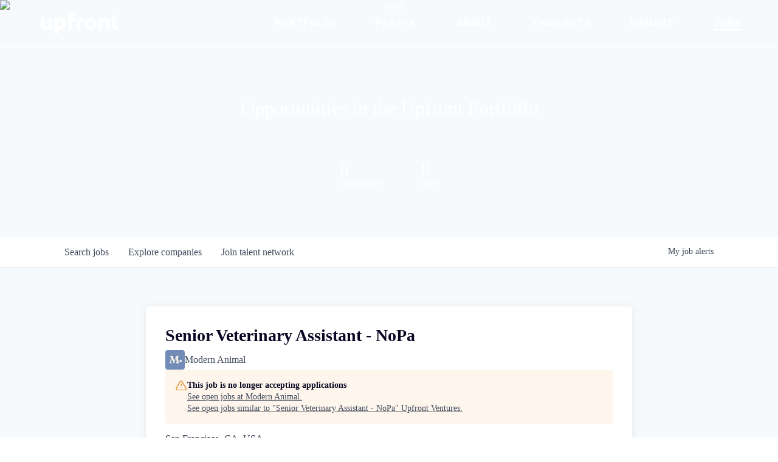

--- FILE ---
content_type: text/html; charset=utf-8
request_url: https://jobs.upfront.com/companies/modern-animal/jobs/25734326-senior-veterinary-assistant-nopa
body_size: 23722
content:
<!DOCTYPE html><html lang="en"><head><link rel="shortcut icon" href="https://cdn.filepicker.io/api/file/kfOyRcyZQ8qO90ij21nP" data-next-head=""/><title data-next-head="">Senior Veterinary Assistant - NoPa @ Modern Animal | Upfront Ventures Job Board</title><meta name="description" property="og:description" content="Search job openings across the Upfront Ventures network." data-next-head=""/><meta charSet="utf-8" data-next-head=""/><meta name="viewport" content="initial-scale=1.0, width=device-width" data-next-head=""/><link rel="apple-touch-icon" sizes="180x180" href="https://cdn.filepicker.io/api/file/kfOyRcyZQ8qO90ij21nP" data-next-head=""/><link rel="icon" type="image/png" sizes="32x32" href="https://cdn.filepicker.io/api/file/kfOyRcyZQ8qO90ij21nP" data-next-head=""/><link rel="icon" type="image/png" sizes="16x16" href="https://cdn.filepicker.io/api/file/kfOyRcyZQ8qO90ij21nP" data-next-head=""/><link rel="shortcut icon" href="https://cdn.filepicker.io/api/file/kfOyRcyZQ8qO90ij21nP" data-next-head=""/><meta name="url" property="og:url" content="https://jobs.upfront.com" data-next-head=""/><meta name="type" property="og:type" content="website" data-next-head=""/><meta name="title" property="og:title" content="Upfront Ventures Job Board" data-next-head=""/><meta name="image" property="og:image" content="http://cdn.filestackcontent.com/fmiREGz6RiuHKdDVhjl1" data-next-head=""/><meta name="secure_url" property="og:image:secure_url" content="https://cdn.filestackcontent.com/fmiREGz6RiuHKdDVhjl1" data-next-head=""/><meta name="twitter:card" content="summary_large_image" data-next-head=""/><meta name="twitter:image" content="https://cdn.filestackcontent.com/fmiREGz6RiuHKdDVhjl1" data-next-head=""/><meta name="twitter:title" content="Upfront Ventures Job Board" data-next-head=""/><meta name="twitter:description" content="Search job openings across the Upfront Ventures network." data-next-head=""/><meta name="google-site-verification" content="CQNnZQRH0dvJgCqWABp64ULhLI69C53ULhWdJemAW_w" data-next-head=""/><script>!function(){var analytics=window.analytics=window.analytics||[];if(!analytics.initialize)if(analytics.invoked)window.console&&console.error&&console.error("Segment snippet included twice.");else{analytics.invoked=!0;analytics.methods=["trackSubmit","trackClick","trackLink","trackForm","pageview","identify","reset","group","track","ready","alias","debug","page","once","off","on","addSourceMiddleware","addIntegrationMiddleware","setAnonymousId","addDestinationMiddleware"];analytics.factory=function(e){return function(){if(window.analytics.initialized)return window.analytics[e].apply(window.analytics,arguments);var i=Array.prototype.slice.call(arguments);i.unshift(e);analytics.push(i);return analytics}};for(var i=0;i<analytics.methods.length;i++){var key=analytics.methods[i];analytics[key]=analytics.factory(key)}analytics.load=function(key,i){var t=document.createElement("script");t.type="text/javascript";t.async=!0;t.src="https://an.getro.com/analytics.js/v1/" + key + "/analytics.min.js";var n=document.getElementsByTagName("script")[0];n.parentNode.insertBefore(t,n);analytics._loadOptions=i};analytics._writeKey="VKRqdgSBA3lFoZSlbeHbrzqQkLPBcP7W";;analytics.SNIPPET_VERSION="4.16.1";
analytics.load("VKRqdgSBA3lFoZSlbeHbrzqQkLPBcP7W");

}}();</script><link rel="stylesheet" href="https://cdn-customers.getro.com/upfront/style.react.css??v=e2e07cf66c16dd27219fe7ec4d3c7b7ec360d381"/><link rel="preload" href="https://cdn.getro.com/assets/_next/static/css/b1414ae24606c043.css" as="style"/><link rel="stylesheet" href="https://cdn.getro.com/assets/_next/static/css/b1414ae24606c043.css" data-n-g=""/><noscript data-n-css=""></noscript><script defer="" nomodule="" src="https://cdn.getro.com/assets/_next/static/chunks/polyfills-42372ed130431b0a.js"></script><script id="jquery" src="https://ajax.googleapis.com/ajax/libs/jquery/3.6.0/jquery.min.js" defer="" data-nscript="beforeInteractive"></script><script src="https://cdn.getro.com/assets/_next/static/chunks/webpack-13401e6578afde49.js" defer=""></script><script src="https://cdn.getro.com/assets/_next/static/chunks/framework-a008f048849dfc11.js" defer=""></script><script src="https://cdn.getro.com/assets/_next/static/chunks/main-20184c2c7bd0fe0a.js" defer=""></script><script src="https://cdn.getro.com/assets/_next/static/chunks/pages/_app-52002506ec936253.js" defer=""></script><script src="https://cdn.getro.com/assets/_next/static/chunks/a86620fd-3b4606652f1c2476.js" defer=""></script><script src="https://cdn.getro.com/assets/_next/static/chunks/8230-afd6e299f7a6ae33.js" defer=""></script><script src="https://cdn.getro.com/assets/_next/static/chunks/4000-0acb5a82151cbee6.js" defer=""></script><script src="https://cdn.getro.com/assets/_next/static/chunks/9091-5cd776e8ee5ad3a3.js" defer=""></script><script src="https://cdn.getro.com/assets/_next/static/chunks/1637-66b68fc38bc6d10a.js" defer=""></script><script src="https://cdn.getro.com/assets/_next/static/chunks/3676-4975c339fc5bc499.js" defer=""></script><script src="https://cdn.getro.com/assets/_next/static/chunks/9358-87cc633cf780c23e.js" defer=""></script><script src="https://cdn.getro.com/assets/_next/static/chunks/9117-6f216abbf55ba8cd.js" defer=""></script><script src="https://cdn.getro.com/assets/_next/static/chunks/1446-b10012f4e22f3c87.js" defer=""></script><script src="https://cdn.getro.com/assets/_next/static/chunks/5355-7de2c819d8cad6ea.js" defer=""></script><script src="https://cdn.getro.com/assets/_next/static/chunks/9582-518ab6ebe5bdae78.js" defer=""></script><script src="https://cdn.getro.com/assets/_next/static/chunks/pages/companies/%5BcompanySlug%5D/jobs/%5BjobSlug%5D-9a484f2bf7b6c05f.js" defer=""></script><script src="https://cdn.getro.com/assets/_next/static/sFy2epgoHzjC0mIw-ELqy/_buildManifest.js" defer=""></script><script src="https://cdn.getro.com/assets/_next/static/sFy2epgoHzjC0mIw-ELqy/_ssgManifest.js" defer=""></script><meta name="sentry-trace" content="b4d11cf88d53237e01da9470f3e7c2fe-4e3a94598683a223-0"/><meta name="baggage" content="sentry-environment=production,sentry-release=556251c452b10cc7b7bb587e4f99dbd356cfc43f,sentry-public_key=99c84790fa184cf49c16c34cd7113f75,sentry-trace_id=b4d11cf88d53237e01da9470f3e7c2fe,sentry-org_id=129958,sentry-sampled=false,sentry-sample_rand=0.8587565617241919,sentry-sample_rate=0.033"/><style data-styled="" data-styled-version="5.3.11">.gVRrUK{box-sizing:border-box;margin:0;min-width:0;font-family:-apple-system,BlinkMacSystemFont,'Segoe UI','Roboto','Oxygen','Ubuntu','Cantarell','Fira Sans','Droid Sans','Helvetica Neue','sans-serif';font-weight:400;font-style:normal;font-size:16px;color:#3F495A;}/*!sc*/
.fyPcag{box-sizing:border-box;margin:0;min-width:0;background-color:#F7FAFC;min-height:100vh;-webkit-flex-direction:column;-ms-flex-direction:column;flex-direction:column;-webkit-align-items:stretch;-webkit-box-align:stretch;-ms-flex-align:stretch;align-items:stretch;}/*!sc*/
.dKubqp{box-sizing:border-box;margin:0;min-width:0;}/*!sc*/
.elbZCm{box-sizing:border-box;margin:0;min-width:0;width:100%;}/*!sc*/
.dFKghv{box-sizing:border-box;margin:0;min-width:0;box-shadow:0 1px 0 0 #e5e5e5;-webkit-flex-direction:row;-ms-flex-direction:row;flex-direction:row;width:100%;background-color:#ffffff;}/*!sc*/
.byBMUo{box-sizing:border-box;margin:0;min-width:0;max-width:100%;width:100%;margin-left:auto;margin-right:auto;}/*!sc*/
@media screen and (min-width:40em){.byBMUo{width:100%;}}/*!sc*/
@media screen and (min-width:65em){.byBMUo{width:1100px;}}/*!sc*/
.hQFgTu{box-sizing:border-box;margin:0;min-width:0;color:#4900FF;position:relative;-webkit-text-decoration:none;text-decoration:none;-webkit-transition:all ease 0.3s;transition:all ease 0.3s;text-transform:capitalize;-webkit-order:0;-ms-flex-order:0;order:0;padding-left:16px;padding-right:16px;padding-top:16px;padding-bottom:16px;font-size:16px;color:#3F495A;display:-webkit-box;display:-webkit-flex;display:-ms-flexbox;display:flex;-webkit-align-items:baseline;-webkit-box-align:baseline;-ms-flex-align:baseline;align-items:baseline;}/*!sc*/
@media screen and (min-width:40em){.hQFgTu{text-transform:capitalize;}}/*!sc*/
@media screen and (min-width:65em){.hQFgTu{text-transform:unset;}}/*!sc*/
.hQFgTu span{display:none;}/*!sc*/
.hQFgTu::after{content:'';position:absolute;left:0;right:0;bottom:0;height:0.125rem;background-color:#4900FF;opacity:0;-webkit-transition:opacity 0.3s;transition:opacity 0.3s;}/*!sc*/
.hQFgTu:hover{color:#3F495A;}/*!sc*/
.hQFgTu:active{background-color:#F7FAFC;-webkit-transform:scale(.94);-ms-transform:scale(.94);transform:scale(.94);}/*!sc*/
.hQFgTu.active{font-weight:600;color:#090925;}/*!sc*/
.hQFgTu.active::after{opacity:1;}/*!sc*/
@media screen and (min-width:40em){.hQFgTu{padding-left:16px;padding-right:16px;}}/*!sc*/
.ekJmTQ{box-sizing:border-box;margin:0;min-width:0;display:none;}/*!sc*/
@media screen and (min-width:40em){.ekJmTQ{display:none;}}/*!sc*/
@media screen and (min-width:65em){.ekJmTQ{display:inline-block;}}/*!sc*/
.cyRTWj{box-sizing:border-box;margin:0;min-width:0;color:#4900FF;position:relative;-webkit-text-decoration:none;text-decoration:none;-webkit-transition:all ease 0.3s;transition:all ease 0.3s;text-transform:capitalize;-webkit-order:1;-ms-flex-order:1;order:1;padding-left:16px;padding-right:16px;padding-top:16px;padding-bottom:16px;font-size:16px;color:#3F495A;display:-webkit-box;display:-webkit-flex;display:-ms-flexbox;display:flex;-webkit-align-items:baseline;-webkit-box-align:baseline;-ms-flex-align:baseline;align-items:baseline;}/*!sc*/
@media screen and (min-width:40em){.cyRTWj{text-transform:capitalize;}}/*!sc*/
@media screen and (min-width:65em){.cyRTWj{text-transform:unset;}}/*!sc*/
.cyRTWj span{display:none;}/*!sc*/
.cyRTWj::after{content:'';position:absolute;left:0;right:0;bottom:0;height:0.125rem;background-color:#4900FF;opacity:0;-webkit-transition:opacity 0.3s;transition:opacity 0.3s;}/*!sc*/
.cyRTWj:hover{color:#3F495A;}/*!sc*/
.cyRTWj:active{background-color:#F7FAFC;-webkit-transform:scale(.94);-ms-transform:scale(.94);transform:scale(.94);}/*!sc*/
.cyRTWj.active{font-weight:600;color:#090925;}/*!sc*/
.cyRTWj.active::after{opacity:1;}/*!sc*/
@media screen and (min-width:40em){.cyRTWj{padding-left:16px;padding-right:16px;}}/*!sc*/
.kPzaxb{box-sizing:border-box;margin:0;min-width:0;color:#4900FF;position:relative;-webkit-text-decoration:none;text-decoration:none;-webkit-transition:all ease 0.3s;transition:all ease 0.3s;text-transform:unset;-webkit-order:2;-ms-flex-order:2;order:2;padding-left:16px;padding-right:16px;padding-top:16px;padding-bottom:16px;font-size:16px;color:#3F495A;display:-webkit-box;display:-webkit-flex;display:-ms-flexbox;display:flex;-webkit-align-items:center;-webkit-box-align:center;-ms-flex-align:center;align-items:center;}/*!sc*/
.kPzaxb span{display:none;}/*!sc*/
.kPzaxb::after{content:'';position:absolute;left:0;right:0;bottom:0;height:0.125rem;background-color:#4900FF;opacity:0;-webkit-transition:opacity 0.3s;transition:opacity 0.3s;}/*!sc*/
.kPzaxb:hover{color:#3F495A;}/*!sc*/
.kPzaxb:active{background-color:#F7FAFC;-webkit-transform:scale(.94);-ms-transform:scale(.94);transform:scale(.94);}/*!sc*/
.kPzaxb.active{font-weight:600;color:#090925;}/*!sc*/
.kPzaxb.active::after{opacity:1;}/*!sc*/
@media screen and (min-width:40em){.kPzaxb{padding-left:16px;padding-right:16px;}}/*!sc*/
.jQZwAb{box-sizing:border-box;margin:0;min-width:0;display:inline-block;}/*!sc*/
@media screen and (min-width:40em){.jQZwAb{display:inline-block;}}/*!sc*/
@media screen and (min-width:65em){.jQZwAb{display:none;}}/*!sc*/
.ioCEHO{box-sizing:border-box;margin:0;min-width:0;margin-left:auto;margin-right:16px;text-align:left;-webkit-flex-direction:column;-ms-flex-direction:column;flex-direction:column;-webkit-order:9999;-ms-flex-order:9999;order:9999;}/*!sc*/
@media screen and (min-width:40em){.ioCEHO{margin-right:16px;}}/*!sc*/
@media screen and (min-width:65em){.ioCEHO{margin-right:0;}}/*!sc*/
.iJaGyT{box-sizing:border-box;margin:0;min-width:0;position:relative;cursor:pointer;-webkit-transition:all ease 0.3s;transition:all ease 0.3s;border-radius:4px;font-size:16px;font-weight:500;display:-webkit-box;display:-webkit-flex;display:-ms-flexbox;display:flex;-webkit-tap-highlight-color:transparent;-webkit-align-items:center;-webkit-box-align:center;-ms-flex-align:center;align-items:center;font-family:-apple-system,BlinkMacSystemFont,'Segoe UI','Roboto','Oxygen','Ubuntu','Cantarell','Fira Sans','Droid Sans','Helvetica Neue','sans-serif';color:#3F495A;background-color:#FFFFFF;border-style:solid;border-color:#A3B1C2;border-width:1px;border:none;border-color:transparent;width:small;height:small;margin-top:8px;padding:8px 16px;padding-right:0;-webkit-align-self:center;-ms-flex-item-align:center;align-self:center;font-size:14px;}/*!sc*/
.iJaGyT:active{-webkit-transform:scale(.94);-ms-transform:scale(.94);transform:scale(.94);box-shadow:inset 0px 1.875px 1.875px rgba(0,0,0,0.12);}/*!sc*/
.iJaGyT:disabled{color:#A3B1C2;}/*!sc*/
.iJaGyT:hover{background-color:#F7FAFC;}/*!sc*/
.iJaGyT [role="progressbar"] > div > div{border-color:rgba(63,73,90,0.2);border-top-color:#090925;}/*!sc*/
@media screen and (min-width:40em){.iJaGyT{border-color:#A3B1C2;}}/*!sc*/
@media screen and (min-width:40em){.iJaGyT{padding-right:16px;}}/*!sc*/
.jUfIjB{box-sizing:border-box;margin:0;min-width:0;display:none;}/*!sc*/
@media screen and (min-width:40em){.jUfIjB{display:block;}}/*!sc*/
.iqghoL{box-sizing:border-box;margin:0;min-width:0;margin-left:auto !important;margin-right:auto !important;box-sizing:border-box;max-width:100%;position:static;z-index:1;margin-left:auto;margin-right:auto;width:100%;padding-top:0;padding-left:16px;padding-right:16px;padding-bottom:64px;}/*!sc*/
@media screen and (min-width:40em){.iqghoL{width:100%;}}/*!sc*/
@media screen and (min-width:65em){.iqghoL{width:1132px;}}/*!sc*/
.ebGWQq{box-sizing:border-box;margin:0;min-width:0;-webkit-box-pack:justify;-webkit-justify-content:space-between;-ms-flex-pack:justify;justify-content:space-between;margin-bottom:24px;-webkit-flex-direction:column;-ms-flex-direction:column;flex-direction:column;width:100%;}/*!sc*/
@media screen and (min-width:40em){.ebGWQq{-webkit-flex-direction:row;-ms-flex-direction:row;flex-direction:row;}}/*!sc*/
@media screen and (min-width:65em){.ebGWQq{-webkit-flex-direction:row;-ms-flex-direction:row;flex-direction:row;}}/*!sc*/
.dsHaKT{box-sizing:border-box;margin:0;min-width:0;gap:24px;-webkit-flex-direction:column;-ms-flex-direction:column;flex-direction:column;width:100%;}/*!sc*/
.iaKmHE{box-sizing:border-box;margin:0;min-width:0;font-size:28px;margin-bottom:8px;color:#090925;}/*!sc*/
.iKYCNv{box-sizing:border-box;margin:0;min-width:0;-webkit-column-gap:8px;column-gap:8px;cursor:pointer;-webkit-align-items:center;-webkit-box-align:center;-ms-flex-align:center;align-items:center;}/*!sc*/
.iKYCNv color{main:#3F495A;dark:#090925;subtle:#67738B;placeholder:#8797AB;link:#3F495A;link-accent:#4900FF;error:#D90218;}/*!sc*/
.hRzXmX{box-sizing:border-box;margin:0;min-width:0;width:32px;}/*!sc*/
.ijjZxr{box-sizing:border-box;margin:0;min-width:0;margin-bottom:16px;}/*!sc*/
.kGAAEy{box-sizing:border-box;margin:0;min-width:0;-webkit-flex-direction:column;-ms-flex-direction:column;flex-direction:column;gap:8px;}/*!sc*/
.dkjSzf{box-sizing:border-box;margin:0;min-width:0;font-weight:600;font-size:14px;color:#090925;}/*!sc*/
.eRlSKr{box-sizing:border-box;margin:0;min-width:0;color:#3F495A!important;font-weight:500;}/*!sc*/
.lhPfhV{box-sizing:border-box;margin:0;min-width:0;-webkit-column-gap:8px;column-gap:8px;-webkit-box-pack:justify;-webkit-justify-content:space-between;-ms-flex-pack:justify;justify-content:space-between;}/*!sc*/
.hQNFTd{box-sizing:border-box;margin:0;min-width:0;row-gap:8px;-webkit-flex-direction:column;-ms-flex-direction:column;flex-direction:column;}/*!sc*/
.fLzXDu{box-sizing:border-box;margin:0;min-width:0;font-size:14px;color:#67738B;}/*!sc*/
.crBMPy{box-sizing:border-box;margin:0;min-width:0;margin-top:40px;}/*!sc*/
.crBMPy li:not(:last-child){margin-bottom:8px;}/*!sc*/
.crBMPy p,.crBMPy span,.crBMPy div,.crBMPy li,.crBMPy ol,.crBMPy ul{color:#3F495A;font-size:16px!important;line-height:140%!important;margin:0 auto 16px;}/*!sc*/
.crBMPy h1,.crBMPy h2,.crBMPy h3,.crBMPy h4,.crBMPy h5,.crBMPy h6{color:#090925;}/*!sc*/
.crBMPy h4,.crBMPy h5,.crBMPy h6{font-size:16px;margin:0 auto 16px;}/*!sc*/
.crBMPy h1:not(:first-child){font-size:24px;margin:48px auto 16px;}/*!sc*/
.crBMPy h2:not(:first-child){font-size:20px;margin:32px auto 16px;}/*!sc*/
.crBMPy h3:not(:first-child){font-size:18px;margin:24px auto 16px;}/*!sc*/
.crBMPy ul{padding:0 0 0 32px;}/*!sc*/
.crBMPy a{color:#3F495A !important;}/*!sc*/
.iIGtVd{box-sizing:border-box;margin:0;min-width:0;max-width:600px;margin:0 auto;}/*!sc*/
.friAmK{box-sizing:border-box;margin:0;min-width:0;padding-bottom:40px;margin-top:40px;}/*!sc*/
.bOyPTM{box-sizing:border-box;margin:0;min-width:0;gap:40px;margin-top:40px;-webkit-align-items:center;-webkit-box-align:center;-ms-flex-align:center;align-items:center;-webkit-box-pack:justify;-webkit-justify-content:space-between;-ms-flex-pack:justify;justify-content:space-between;-webkit-flex-direction:column;-ms-flex-direction:column;flex-direction:column;}/*!sc*/
@media screen and (min-width:40em){.bOyPTM{-webkit-flex-direction:row;-ms-flex-direction:row;flex-direction:row;}}/*!sc*/
.kkTXM{box-sizing:border-box;margin:0;min-width:0;-webkit-text-decoration-line:underline;text-decoration-line:underline;cursor:pointer;display:block;text-align:center;color:#3F495A !important;font-size:14px;line-height:22px;}/*!sc*/
.fIUOoG{box-sizing:border-box;margin:0;min-width:0;justify-self:flex-end;margin-top:auto;-webkit-flex-direction:row;-ms-flex-direction:row;flex-direction:row;width:100%;background-color:transparent;padding-top:32px;padding-bottom:32px;}/*!sc*/
.Jizzq{box-sizing:border-box;margin:0;min-width:0;width:100%;margin-left:auto;margin-right:auto;-webkit-flex-direction:column;-ms-flex-direction:column;flex-direction:column;text-align:center;}/*!sc*/
@media screen and (min-width:40em){.Jizzq{width:1100px;}}/*!sc*/
.fONCsf{box-sizing:border-box;margin:0;min-width:0;color:#4900FF;-webkit-align-self:center;-ms-flex-item-align:center;align-self:center;margin-bottom:16px;color:#090925;width:120px;}/*!sc*/
.bfORaf{box-sizing:border-box;margin:0;min-width:0;color:currentColor;width:100%;height:auto;}/*!sc*/
.gkPOSa{box-sizing:border-box;margin:0;min-width:0;-webkit-flex-direction:row;-ms-flex-direction:row;flex-direction:row;-webkit-box-pack:center;-webkit-justify-content:center;-ms-flex-pack:center;justify-content:center;-webkit-flex-wrap:wrap;-ms-flex-wrap:wrap;flex-wrap:wrap;}/*!sc*/
.hDtUlk{box-sizing:border-box;margin:0;min-width:0;-webkit-appearance:none;-moz-appearance:none;appearance:none;display:inline-block;text-align:center;line-height:inherit;-webkit-text-decoration:none;text-decoration:none;font-size:inherit;padding-left:16px;padding-right:16px;padding-top:8px;padding-bottom:8px;color:#ffffff;background-color:#4900FF;border:none;border-radius:4px;padding-left:8px;padding-right:8px;font-size:16px;position:relative;z-index:2;cursor:pointer;-webkit-transition:all ease 0.3s;transition:all ease 0.3s;border-radius:4px;font-weight:500;display:-webkit-box;display:-webkit-flex;display:-ms-flexbox;display:flex;-webkit-tap-highlight-color:transparent;-webkit-align-items:center;-webkit-box-align:center;-ms-flex-align:center;align-items:center;font-family:-apple-system,BlinkMacSystemFont,'Segoe UI','Roboto','Oxygen','Ubuntu','Cantarell','Fira Sans','Droid Sans','Helvetica Neue','sans-serif';color:#3F495A;background-color:transparent;border-style:solid;border-color:#A3B1C2;border-width:1px;border:none;-webkit-box-pack:unset;-webkit-justify-content:unset;-ms-flex-pack:unset;justify-content:unset;-webkit-text-decoration:none;text-decoration:none;white-space:nowrap;margin-right:16px;padding:0;color:#67738B;padding-top:4px;padding-bottom:4px;font-size:12px;}/*!sc*/
.hDtUlk:active{-webkit-transform:scale(.94);-ms-transform:scale(.94);transform:scale(.94);box-shadow:inset 0px 1.875px 1.875px rgba(0,0,0,0.12);}/*!sc*/
.hDtUlk:disabled{color:#A3B1C2;}/*!sc*/
.hDtUlk:hover{-webkit-text-decoration:underline;text-decoration:underline;}/*!sc*/
.hDtUlk [role="progressbar"] > div > div{border-color:rgba(63,73,90,0.2);border-top-color:#090925;}/*!sc*/
data-styled.g1[id="sc-aXZVg"]{content:"gVRrUK,fyPcag,dKubqp,elbZCm,dFKghv,byBMUo,hQFgTu,ekJmTQ,cyRTWj,kPzaxb,jQZwAb,ioCEHO,iJaGyT,jUfIjB,iqghoL,ebGWQq,dsHaKT,iaKmHE,iKYCNv,hRzXmX,ijjZxr,kGAAEy,dkjSzf,eRlSKr,lhPfhV,hQNFTd,fLzXDu,crBMPy,iIGtVd,friAmK,bOyPTM,kkTXM,fIUOoG,Jizzq,fONCsf,bfORaf,gkPOSa,hDtUlk,"}/*!sc*/
.fteAEG{display:-webkit-box;display:-webkit-flex;display:-ms-flexbox;display:flex;}/*!sc*/
data-styled.g2[id="sc-gEvEer"]{content:"fteAEG,"}/*!sc*/
.flWBVF{box-sizing:border-box;margin:0;min-width:0;container-type:inline-size;container-name:hero;}/*!sc*/
.iCvFnQ{box-sizing:border-box;margin:0;min-width:0;position:relative;background-size:cover;background-position:center center;text-align:center;padding-top:32px;padding-bottom:32px;color:#ffffff;}/*!sc*/
@media (min-width:480px){.iCvFnQ{padding:calc(10 * 0.5rem) 0;}}/*!sc*/
.iFoJuC{box-sizing:border-box;margin:0;min-width:0;object-fit:cover;width:100%;height:100%;position:absolute;left:0;top:0;}/*!sc*/
.cmDbPT{box-sizing:border-box;margin:0;min-width:0;margin-left:auto !important;margin-right:auto !important;box-sizing:border-box;max-width:100%;position:relative;z-index:3;margin-left:auto;margin-right:auto;width:100%;padding-top:0;padding-left:16px;padding-right:16px;}/*!sc*/
@media screen and (min-width:40em){.cmDbPT{width:100%;}}/*!sc*/
@media screen and (min-width:65em){.cmDbPT{width:1132px;}}/*!sc*/
.bsENgY{box-sizing:border-box;margin:0;min-width:0;max-width:900px;position:relative;text-align:center;font-size:18px;font-weight:500;font-family:inherit;margin-left:auto;margin-right:auto;margin-top:0;margin-bottom:0;color:inherit;}/*!sc*/
@media screen and (min-width:40em){.bsENgY{font-size:32px;}}/*!sc*/
.fmUVIp{box-sizing:border-box;margin:0;min-width:0;-webkit-box-pack:center;-webkit-justify-content:center;-ms-flex-pack:center;justify-content:center;-webkit-align-items:center;-webkit-box-align:center;-ms-flex-align:center;align-items:center;}/*!sc*/
.fmUVIp:not(:first-child){margin-top:32px;}/*!sc*/
@media screen and (min-width:40em){.fmUVIp:not(:first-child){margin-top:64px;}}/*!sc*/
@media screen and (min-width:65em){.fmUVIp:not(:first-child){margin-top:64px;}}/*!sc*/
.HtwpK{box-sizing:border-box;margin:0;min-width:0;max-width:300px;}/*!sc*/
.eOOXFH{box-sizing:border-box;margin:0;min-width:0;-webkit-box-pack:space-around;-webkit-justify-content:space-around;-ms-flex-pack:space-around;justify-content:space-around;margin-top:0;}/*!sc*/
.fbDqWI{box-sizing:border-box;margin:0;min-width:0;padding-right:64px;}/*!sc*/
.izkFvz{box-sizing:border-box;margin:0;min-width:0;-webkit-flex-direction:column;-ms-flex-direction:column;flex-direction:column;text-align:left;padding-right:64px;}/*!sc*/
.jZIqdX{box-sizing:border-box;margin:0;min-width:0;font-size:20px;font-weight:500;}/*!sc*/
@media screen and (min-width:40em){.jZIqdX{font-size:30px;}}/*!sc*/
.erBpup{box-sizing:border-box;margin:0;min-width:0;text-transform:uppercase;font-size:12px;}/*!sc*/
.gwmNXr{box-sizing:border-box;margin:0;min-width:0;}/*!sc*/
.mcBfM{box-sizing:border-box;margin:0;min-width:0;-webkit-flex-direction:column;-ms-flex-direction:column;flex-direction:column;text-align:left;}/*!sc*/
.eBWkFz{box-sizing:border-box;margin:0;min-width:0;padding:32px;box-shadow:0px 1px 2px 0px rgba(27,36,50,0.04),0px 1px 16px 0px rgba(27,36,50,0.06);border-radius:4px;background-color:#FFFFFF;margin-left:auto;margin-right:auto;width:100%;-webkit-flex-direction:column;-ms-flex-direction:column;flex-direction:column;padding-left:16px;padding-right:16px;margin-top:64px;max-width:800px;margin-left:auto;margin-right:auto;}/*!sc*/
@media screen and (min-width:40em){.eBWkFz{padding-left:32px;padding-right:32px;}}/*!sc*/
.jBogQf{box-sizing:border-box;margin:0;min-width:0;position:relative;width:100%;-webkit-align-items:start;-webkit-box-align:start;-ms-flex-align:start;align-items:start;}/*!sc*/
.ddKpAl{box-sizing:border-box;margin:0;min-width:0;-webkit-flex:1 1;-ms-flex:1 1;flex:1 1;}/*!sc*/
.VWXkL{box-sizing:border-box;margin:0;min-width:0;position:relative;font-weight:500;color:#3F495A;height:100%;width:100%;border-radius:4px;}/*!sc*/
.cVYRew{box-sizing:border-box;margin:0;min-width:0;max-width:100%;height:auto;border-radius:4px;overflow:hidden;object-fit:contain;width:100%;height:100%;}/*!sc*/
.hPknKP{box-sizing:border-box;margin:0;min-width:0;background-color:#FEF5EC;text-align:left;-webkit-align-items:flex-start;-webkit-box-align:flex-start;-ms-flex-align:flex-start;align-items:flex-start;-webkit-flex:0 0 auto;-ms-flex:0 0 auto;flex:0 0 auto;padding:16px;border-radius:4px;line-height:1.4;gap:16px;}/*!sc*/
.jDfdPi{box-sizing:border-box;margin:0;min-width:0;height:20px;width:20px;}/*!sc*/
.kgAlEH{box-sizing:border-box;margin:0;min-width:0;color:#DE7B02;-webkit-align-items:center;-webkit-box-align:center;-ms-flex-align:center;align-items:center;-webkit-flex:0 0 auto;-ms-flex:0 0 auto;flex:0 0 auto;}/*!sc*/
.cYMjnh{box-sizing:border-box;margin:0;min-width:0;font-weight:500;font-size:14px;color:#3F495A;}/*!sc*/
.exMvxQ{box-sizing:border-box;margin:0;min-width:0;-webkit-text-decoration:none;text-decoration:none;color:currentColor;width:100%;height:auto;}/*!sc*/
data-styled.g3[id="sc-eqUAAy"]{content:"flWBVF,iCvFnQ,iFoJuC,cmDbPT,bsENgY,fmUVIp,HtwpK,eOOXFH,fbDqWI,izkFvz,jZIqdX,erBpup,gwmNXr,mcBfM,eBWkFz,jBogQf,ddKpAl,VWXkL,cVYRew,hPknKP,jDfdPi,kgAlEH,cYMjnh,exMvxQ,"}/*!sc*/
.gQycbC{display:-webkit-box;display:-webkit-flex;display:-ms-flexbox;display:flex;}/*!sc*/
data-styled.g4[id="sc-fqkvVR"]{content:"gQycbC,"}/*!sc*/
</style></head><body id="main-wrapper" class="custom-design-upfront"><div id="root"></div><div id="__next"><div class="sc-aXZVg gVRrUK"><div class="" style="position:fixed;top:0;left:0;height:2px;background:transparent;z-index:99999999999;width:100%"><div class="" style="height:100%;background:#4900FF;transition:all 500ms ease;width:0%"><div style="box-shadow:0 0 10px #4900FF, 0 0 10px #4900FF;width:5%;opacity:1;position:absolute;height:100%;transition:all 500ms ease;transform:rotate(3deg) translate(0px, -4px);left:-10rem"></div></div></div><div id="wlc-main" class="sc-aXZVg sc-gEvEer fyPcag fteAEG network-container"><div data-testid="custom-header" id="upfront-custom-header" class="sc-aXZVg dKubqp upfront-custom-part"><nav _ngcontent-c2="" class="navigation navigation--desktop">
  <div _ngcontent-c2="" class="inner">
    <a _ngcontent-c2="" class="logo nav-link icon fill--white" href="http://www.upfront.com/">
      <svg version="1.1" id="logo" xmlns="http://www.w3.org/2000/svg" xmlns:xlink="http://www.w3.org/1999/xlink" x="0px" y="0px" viewBox="0 0 489 139.9" style="enable-background:new 0 0 489 139.9;" xml:space="preserve">
        <g>
          <path d="M316.4,36.6c-20.7,0-37.3,16.7-37.3,37c0,20.4,16.6,37,37.3,37s37.3-16.6,37.3-37C353.7,53.3,337,36.6,316.4,36.6z M316.4,90.5c-8.9,0-15.5-6.9-15.5-16.8s6.6-16.8,15.5-16.8s15.5,6.9,15.5,16.8S325.2,90.5,316.4,90.5z"></path>
          <path d="M479.2,89.7c-5.9,0-8.3-2.4-8.3-8.5V56.7h11.6V37.8H471v-19l-21.7,6.4v12.6H440v18.9h9.3v30.7c0,13.6,8.5,22.1,22,22.1 h13.5V89.7L479.2,89.7L479.2,89.7z"></path>
          <path d="M126.5,36.6c-5.9,0-11.6,2-15.8,5.5v-4.3H89V136h21.7v-30.7c4.2,3.4,9.9,5.5,15.8,5.5c21.2,0,34.7-17.4,34.7-37 C161.2,54,147.7,36.6,126.5,36.6z M123.4,90.3c-8.9,0-15.5-6.9-15.5-16.8s6.6-16.8,15.5-16.8s15.5,6.9,15.5,16.8 C138.9,83.4,132.2,90.3,123.4,90.3z"></path>
          <path d="M234.8,39.2c0.7-0.4,0.4-1.4-0.3-1.4h-34.6v-9.4c0-3.2,2-5.6,7-5.6h11.8V3.9h-19.9c-11.9,0-19.4,8-19.4,18.2v15.7h-10.5 v18.9h9.3v52.8h21.7V56.7h23.5C223.9,54.2,225,44.2,234.8,39.2z"></path>
          <path d="M255.2,38.3c-6.4,0-12.5,1.8-16.8,5.5c-4.2,3.6-6.6,8.2-7.9,13.4c-0.9,3.4-1.2,7.2-1.2,11c0,14.7,0,41.8,0,41.8H251 c0,0,0-19.2,0-31.4c0-5.3-0.2-13,2.6-17c2.4-3.4,5-4.2,8.6-4.4c0.3,0,0.6,0,1,0c5.9,0,8.4,0,11.9,0V38.3 C267.7,38.3,261.2,38.3,255.2,38.3z"></path>
          <path d="M52.1,74c0,9.8-4,16.9-12.6,16.9h-0.9C30,90.9,26,83.7,26,74V37.8H4.2v40c0,19.5,11.3,32.9,30.7,32.9 c6,0,12.8-2.4,17.1-6.5v5.3h21.7V37.7H52.1V74z"></path>
          <path d="M402.9,36.6c-6,0-12.8,2.4-17.1,6.5v-5.3h-21.7v71.8h21.7V73.4c0-9.8,4-16.9,12.6-16.9h0.9c8.6,0,12.6,7.2,12.6,16.9v36.2 h21.7v-40C433.5,50,422.2,36.6,402.9,36.6z"></path>
        </g>
      </svg>
    </a>
    <div _ngcontent-c2="" class="pages">
      <div _ngcontent-c2="" class="page-wrapper">
        <a _ngcontent-c2="" class="nav-link page" routerlinkactive="active-link" ng-reflect-router-link="/portfolio" ng-reflect-router-link-active="active-link" href="http://www.upfront.com/portfolio">
          <span _ngcontent-c2="">Portfolio</span>
        </a>
      </div>
      <div _ngcontent-c2="" class="page-wrapper">
        <a _ngcontent-c2="" class="nav-link page" routerlinkactive="active-link" ng-reflect-router-link="/people" ng-reflect-router-link-active="active-link" href="http://www.upfront.com/people">
          <span _ngcontent-c2="">People</span>
        </a>
      </div>
      <div _ngcontent-c2="" class="page-wrapper">
        <a _ngcontent-c2="" class="nav-link page" routerlinkactive="active-link" ng-reflect-router-link="/about" ng-reflect-router-link-active="active-link" href="http://www.upfront.com/about">
          <span _ngcontent-c2="">About</span>
        </a>
      </div>
      <div _ngcontent-c2="" class="page-wrapper">
        <a _ngcontent-c2="" class="nav-link page" routerlinkactive="active-link" ng-reflect-router-link="/thoughts" ng-reflect-router-link-active="active-link" href="http://www.upfront.com/thoughts">
          <span _ngcontent-c2="">Thoughts</span>
        </a>
      </div>
      <div _ngcontent-c2="" class="page-wrapper">
        <a _ngcontent-c2="" class="nav-link page" routerlinkactive="active-link" ng-reflect-router-link="/summit" ng-reflect-router-link-active="active-link" href="http://www.upfront.com/summit">
          <span _ngcontent-c2="">Summit</span>
        </a>
      </div>
      <div _ngcontent-c2="" class="page-wrapper">
        <a _ngcontent-c2="" class="nav-link page active-link" href="https://jobs.upfront.com">
          <span _ngcontent-c2="">Jobs</span>
        </a>
      </div>
    </div>
  </div>
</nav>
<nav _ngcontent-c2="" class="navigation navigation--mobile">
  <div _ngcontent-c2="" class="inner">
    <a _ngcontent-c2="" class="logo nav-link icon fill--white" ng-reflect-router-link="/" ng-reflect-inline-s-v-g="/assets/images/logo.svg" href="http://www.upfront.com/">
      <svg version="1.1" id="logo" xmlns="http://www.w3.org/2000/svg" xmlns:xlink="http://www.w3.org/1999/xlink" x="0px" y="0px" viewBox="0 0 489 139.9" style="enable-background:new 0 0 489 139.9;" xml:space="preserve">
        <g>
          <path d="M316.4,36.6c-20.7,0-37.3,16.7-37.3,37c0,20.4,16.6,37,37.3,37s37.3-16.6,37.3-37C353.7,53.3,337,36.6,316.4,36.6z M316.4,90.5c-8.9,0-15.5-6.9-15.5-16.8s6.6-16.8,15.5-16.8s15.5,6.9,15.5,16.8S325.2,90.5,316.4,90.5z"></path>
          <path d="M479.2,89.7c-5.9,0-8.3-2.4-8.3-8.5V56.7h11.6V37.8H471v-19l-21.7,6.4v12.6H440v18.9h9.3v30.7c0,13.6,8.5,22.1,22,22.1 h13.5V89.7L479.2,89.7L479.2,89.7z"></path>
          <path d="M126.5,36.6c-5.9,0-11.6,2-15.8,5.5v-4.3H89V136h21.7v-30.7c4.2,3.4,9.9,5.5,15.8,5.5c21.2,0,34.7-17.4,34.7-37 C161.2,54,147.7,36.6,126.5,36.6z M123.4,90.3c-8.9,0-15.5-6.9-15.5-16.8s6.6-16.8,15.5-16.8s15.5,6.9,15.5,16.8 C138.9,83.4,132.2,90.3,123.4,90.3z"></path>
          <path d="M234.8,39.2c0.7-0.4,0.4-1.4-0.3-1.4h-34.6v-9.4c0-3.2,2-5.6,7-5.6h11.8V3.9h-19.9c-11.9,0-19.4,8-19.4,18.2v15.7h-10.5 v18.9h9.3v52.8h21.7V56.7h23.5C223.9,54.2,225,44.2,234.8,39.2z"></path>
          <path d="M255.2,38.3c-6.4,0-12.5,1.8-16.8,5.5c-4.2,3.6-6.6,8.2-7.9,13.4c-0.9,3.4-1.2,7.2-1.2,11c0,14.7,0,41.8,0,41.8H251 c0,0,0-19.2,0-31.4c0-5.3-0.2-13,2.6-17c2.4-3.4,5-4.2,8.6-4.4c0.3,0,0.6,0,1,0c5.9,0,8.4,0,11.9,0V38.3 C267.7,38.3,261.2,38.3,255.2,38.3z"></path>
          <path d="M52.1,74c0,9.8-4,16.9-12.6,16.9h-0.9C30,90.9,26,83.7,26,74V37.8H4.2v40c0,19.5,11.3,32.9,30.7,32.9 c6,0,12.8-2.4,17.1-6.5v5.3h21.7V37.7H52.1V74z"></path>
          <path d="M402.9,36.6c-6,0-12.8,2.4-17.1,6.5v-5.3h-21.7v71.8h21.7V73.4c0-9.8,4-16.9,12.6-16.9h0.9c8.6,0,12.6,7.2,12.6,16.9v36.2 h21.7v-40C433.5,50,422.2,36.6,402.9,36.6z"></path>
        </g>
      </svg>
    </a>
    <div _ngcontent-c2="" class="pages">
      <a _ngcontent-c2="" class="hamburger" data-hamburger="" ng-reflect-klass="hamburger" ng-reflect-ng-class="[object Object]">
        <div _ngcontent-c2="" class="hamburger-inner"></div>
      </a>
    </div>
  </div>
  <div _ngcontent-c2="" class="nav-overlay" ng-reflect-klass="nav-overlay" ng-reflect-ng-class="[object Object]">
    <div _ngcontent-c2="" class="pages">
      <div _ngcontent-c2="" class="page-wrapper">
        <a _ngcontent-c2="" class="nav-link page" routerlinkactive="active-link" ng-reflect-router-link="/portfolio" ng-reflect-router-link-active="active-link" href="http://www.upfront.com/portfolio">
          <span _ngcontent-c2="">Portfolio</span>
        </a>
      </div>
      <div _ngcontent-c2="" class="page-wrapper">
        <a _ngcontent-c2="" class="nav-link page" routerlinkactive="active-link" ng-reflect-router-link="/people" ng-reflect-router-link-active="active-link" href="http://www.upfront.com/people">
          <span _ngcontent-c2="">People</span>
        </a>
      </div>
      <div _ngcontent-c2="" class="page-wrapper">
        <a _ngcontent-c2="" class="nav-link page" routerlinkactive="active-link" ng-reflect-router-link="/about" ng-reflect-router-link-active="active-link" href="http://www.upfront.com/about">
          <span _ngcontent-c2="">About</span>
        </a>
      </div>
      <div _ngcontent-c2="" class="page-wrapper">
        <a _ngcontent-c2="" class="nav-link page" routerlinkactive="active-link" ng-reflect-router-link="/thoughts" ng-reflect-router-link-active="active-link" href="http://www.upfront.com/thoughts">
          <span _ngcontent-c2="">Thoughts</span>
        </a>
      </div>
      <div _ngcontent-c2="" class="page-wrapper">
        <a _ngcontent-c2="" class="nav-link page" routerlinkactive="active-link" ng-reflect-router-link="/summit" ng-reflect-router-link-active="active-link" href="http://www.upfront.com/summit">
          <span _ngcontent-c2="">Summit</span>
        </a>
      </div>
      <div _ngcontent-c2="" class="page-wrapper">
        <a _ngcontent-c2="" class="nav-link page active-link" href="https://jobs.upfront.com">
          <span _ngcontent-c2="">Jobs</span>
        </a>
      </div>
    </div>
  </div>
</nav>

</div><div width="1" class="sc-aXZVg elbZCm"><div class="sc-eqUAAy flWBVF job-board-hero"><div data-testid="default-hero" color="white" class="sc-eqUAAy iCvFnQ network-hero"><img alt="hero" sx="[object Object]" loading="lazy" decoding="async" data-nimg="fill" class="sc-eqUAAy iFoJuC" style="position:absolute;height:100%;width:100%;left:0;top:0;right:0;bottom:0;color:transparent" src="https://cdn.filepicker.io/api/file/3ixX1AbQsWB80qLXqJiR"/><div width="1,1,1132px" class="sc-eqUAAy cmDbPT container custom-design-upfront" data-testid="container"><h2 class="sc-eqUAAy bsENgY job-tagline" data-testid="tagline" font-size="3,32px" font-weight="medium" font-family="inherit" color="inherit">Opportunities in the Upfront Portfolio</h2><div class="sc-eqUAAy sc-fqkvVR fmUVIp gQycbC network-intro" data-testid="network-info"><div class="sc-eqUAAy HtwpK info"><div data-testid="number-wrapper" class="sc-eqUAAy sc-fqkvVR eOOXFH gQycbC stats job-number-wrapper"><div class="sc-eqUAAy sc-fqkvVR izkFvz gQycbC sc-eqUAAy fbDqWI job-org-count" data-testid="org-count"><div font-size="4,30px" font-weight="medium" class="sc-eqUAAy jZIqdX number"></div><div font-size="0" class="sc-eqUAAy erBpup text">companies</div></div><div class="sc-eqUAAy sc-fqkvVR mcBfM gQycbC sc-eqUAAy gwmNXr" data-testid="job-count"><div font-size="4,30px" font-weight="medium" class="sc-eqUAAy jZIqdX number"></div><div font-size="0" class="sc-eqUAAy erBpup text">Jobs</div></div></div></div></div></div></div></div><div id="content"><div data-testid="navbar" width="1" class="sc-aXZVg sc-gEvEer dFKghv fteAEG"><div width="1,1,1100px" class="sc-aXZVg sc-gEvEer byBMUo fteAEG"><a href="/jobs" class="sc-aXZVg hQFgTu theme_only " font-size="2" color="text.main" display="flex"><div display="none,none,inline-block" class="sc-aXZVg ekJmTQ">Search </div>jobs</a><a href="/companies" class="sc-aXZVg cyRTWj theme_only " font-size="2" color="text.main" display="flex"><div display="none,none,inline-block" class="sc-aXZVg ekJmTQ">Explore </div>companies</a><a href="/talent-network" class="sc-aXZVg kPzaxb theme_only " font-size="2" color="text.main" display="flex"><div display="none,none,inline-block" class="sc-aXZVg ekJmTQ">Join talent network</div><div display="inline-block,inline-block,none" class="sc-aXZVg jQZwAb">Talent</div></a><div order="9999" class="sc-aXZVg sc-gEvEer ioCEHO fteAEG"><div class="sc-aXZVg sc-gEvEer iJaGyT fteAEG theme_only" data-testid="my-job-alerts-button" font-size="14px">My <span class="sc-aXZVg jUfIjB">job </span>alerts</div></div></div></div><div width="1,1,1132px" data-testid="container" class="sc-aXZVg iqghoL"><script data-testid="job-ldjson" type="application/ld+json" async="">{"@context":"https://schema.org/","@type":"JobPosting","title":"Senior Veterinary Assistant - NoPa","description":"<div><div><div><div><div> <p><strong>**Sign-on Bonus**</strong></p> <p>Our mission is to better the lives of animals by building a place that’s better for all of us who love them. We care deeply about the profession, and we are adding highly skilled Senior Veterinary Assistants to work hand-in-hand with our Veterinarians and Veterinary Technicians to deliver phenomenal care to our patients.</p> <p>The pay range for this position is $25.00 - $33.00 per hour; however, base pay offered may vary depending on job-related knowledge, skills, and experience. A sign-on bonus and equity grant units may be provided as part of the compensation package, in addition to a full range of medical, financial, and/or other benefits, dependent on the position offered. This information is provided per the California Pay Transparency Act. Base pay information is based on geographic location.</p> <p><strong>What you’ll be working on:</strong></p> <ul> <li>Utilizing your skillset to the highest level</li> <li>Handling and restraining pets for exams</li> <li>Recording accurate medical records utilizing appropriate veterinary terminology</li> <li>Assisting medical team members with appointments, x-rays, lab work and other procedures</li> <li>Completing lab work as needed</li> <li>Performing radiology with an understanding of appropriate fields</li> <li>Completing medical calculations as needed</li> <li>Understanding of commonly used veterinary medications</li> <li>Logging controlled medications</li> <li>Monitoring and addressing concerns for your patients under anesthesia</li> <li>Completing dentistry to the full scope of legal ability</li> <li>Cleaning and upkeep as needed</li> <li>Collaborating closely with DVMs and coworkers</li> <li>Communicating discharge instructions with owners</li> <li>Performing duties autonomously</li> <li>Growing and thriving in an environment of continuous learning, improvement and excellence</li> <li>Living and modeling the Modern Animal cultural vision by encouraging work/life balance, self-compassion, and a blame- and judgement-free work environment</li> </ul> <p><strong>Why you'd be a great fit:</strong></p> <ul> <li>4+ years of experience working as an advanced Veterinary Assistant</li> <li>Veterinary Assistant Controlled Substance Permit</li> <li>Enthusiasm for, and the ability to work at the top of your legal scope in surgery, dentistry and anesthesia monitoring</li> <li>Strong work ethic</li> <li>Forward thinker who enjoys living curiously</li> <li>Team player, ability to collaborate</li> <li>Desire to practice compassionate, high quality medicine</li> <li>Excellent client communication</li> </ul> <p><strong>What you can expect from us:</strong></p> <ul> <li>Excellent medical, vision, &amp; dental coverage with various options to choose from </li> <li>401k savings plan with a company match</li> <li>Flexible time off &amp; paid parental leave</li> <li>Free membership to Modern Animal for your pets and discounts on extra services</li> <li>Continuing education allowance</li> <li>Uniform allowance</li> <li>Free membership to One Medical for primary care</li> <li>Access to behavioral and mental health services through Ginger</li> <li>A collaborative team who has your back and will welcome you as part of our pack</li> </ul> <p> </p> </div></div></div></div></div><div> <p>We believe an equitable and inclusive work environment and a diverse, empowered team are key to achieving our mission. We’re not looking for candidates who are “culture fits.” We’re looking for candidates who can expand our culture and challenge business as usual. We strive to foster an environment where all staff can bring their whole selves to work, by their own definition, and we strive to provide all candidates with an equitable and accessible recruitment process.</p> <p>We provide equal employment opportunities to all employees and applicants for employment without regard to race, color, religion, sex, national origin, age, disability, sexual orientation, gender identity or expression, veteran status, or genetics.</p> <p>In addition to federal law requirements, we comply with applicable state and local laws governing nondiscrimination in employment in every location in which the company has facilities.</p> <p>This policy applies to all terms and conditions of employment, including recruiting, hiring, placement, promotion, termination, layoff, recall, transfer, leaves of absence, compensation and training.</p> <p>If we can offer accommodations for you in the recruitment process, or if you have feedback on how to make our recruiting more equitable or accessible, please let us know!</p> </div>","datePosted":"2023-05-11T13:09:09.346Z","validThrough":"2023-06-15","employmentType":[],"hiringOrganization":{"@type":"Organization","name":"Modern Animal","description":"At Modern Animal, we are on a mission to better the lives of animals by building a place that’s better for all of us who love them. During our collective decades in the veterinary industry, we observed numerous pain points for both pet owners and veterinarians, ultimately concluding that through intentional design and innovations in technology, we could deliver a better experience.\n\nToday, we have 10+ clinics across Greater Los Angeles and the San Francisco Bay Area, which so far, have garnered rave reviews.\n\nWe have also raised capital from leading venture capital funds (including Founders Fund, True Ventures, and Upfront Ventures), which will allow us to continue to bring modern veterinary care to more practitioners and pet owners.\n\nWe are a new kind of veterinary company; we believe a better one. We are just getting started, and we cannot wait to meet you.","numberOfEmployees":288,"address":[{"address":{"@type":"PostalAddress","addressLocality":"Los Angeles, CA, USA"}},{"address":{"@type":"PostalAddress","addressLocality":"Culver City, CA, USA"}},{"address":{"@type":"PostalAddress","addressLocality":"Outpost Estates, Los Angeles, CA, USA"}}],"sameAs":"https://modernanimal.com","url":"https://modernanimal.com","logo":"https://cdn.getro.com/companies/7bfe871a-5555-5ab7-a9fa-568ab98611c5-1749086596","keywords":"Veterinary"},"jobLocation":{"@type":"Place","address":{"@type":"PostalAddress","addressLocality":"San Francisco, CA, USA"}},"baseSalary":{"@type":"MonetaryAmount","currency":null,"value":{"@type":"QuantitativeValue","minValue":null,"maxValue":null,"unitText":"PERIOD_NOT_DEFINED"}}}</script><div width="100%" data-testid="edit-box" class="sc-eqUAAy eBWkFz"><div data-testid="content" width="1" class="sc-eqUAAy sc-fqkvVR jBogQf gQycbC"><div class="sc-eqUAAy ddKpAl"><div width="100%" class="sc-aXZVg sc-gEvEer ebGWQq fteAEG"><div width="100%" class="sc-aXZVg sc-gEvEer dsHaKT fteAEG"><div width="100%" class="sc-aXZVg elbZCm"><h2 font-size="28px" color="text.dark" class="sc-aXZVg iaKmHE">Senior Veterinary Assistant - NoPa</h2><div color="text" class="sc-aXZVg sc-gEvEer iKYCNv fteAEG"><div width="32" class="sc-aXZVg hRzXmX"><div data-testid="profile-picture" class="sc-eqUAAy sc-fqkvVR VWXkL gQycbC"><img data-testid="image" src="https://cdn.getro.com/companies/7bfe871a-5555-5ab7-a9fa-568ab98611c5-1749086596" alt="Modern Animal" class="sc-eqUAAy cVYRew"/></div></div><p class="sc-aXZVg dKubqp">Modern Animal</p></div></div><div class="sc-aXZVg ijjZxr"><div class="sc-eqUAAy sc-fqkvVR hPknKP gQycbC"><div color="warning" class="sc-eqUAAy sc-fqkvVR kgAlEH gQycbC"><svg xmlns="http://www.w3.org/2000/svg" width="20px" height="20px" viewBox="0 0 24 24" fill="none" stroke="currentColor" stroke-width="1.5" stroke-linecap="round" stroke-linejoin="round" class="sc-eqUAAy jDfdPi sc-eqUAAy jDfdPi" aria-hidden="true" data-testid="icon-warning"><path d="m21.73 18-8-14a2 2 0 0 0-3.48 0l-8 14A2 2 0 0 0 4 21h16a2 2 0 0 0 1.73-3Z"></path><line x1="12" x2="12" y1="9" y2="13"></line><line x1="12" x2="12.01" y1="17" y2="17"></line></svg></div><div color="text.main" class="sc-eqUAAy cYMjnh"><div class="sc-aXZVg sc-gEvEer kGAAEy fteAEG"><P font-weight="600" font-size="14px" color="text.dark" class="sc-aXZVg dkjSzf">This job is no longer accepting applications</P><a href="/companies/modern-animal#content" class="sc-aXZVg eRlSKr">See open jobs at <!-- -->Modern Animal<!-- -->.</a><a href="/jobs?q=Senior%20Veterinary%20Assistant%20-%20NoPa" class="sc-aXZVg eRlSKr">See open jobs similar to &quot;<!-- -->Senior Veterinary Assistant - NoPa<!-- -->&quot; <!-- -->Upfront Ventures<!-- -->.</a></div></div></div></div><div class="sc-aXZVg sc-gEvEer lhPfhV fteAEG"><div class="sc-aXZVg sc-gEvEer hQNFTd fteAEG"><div class="sc-aXZVg dKubqp"> <!-- --> </div><div class="sc-aXZVg dKubqp">San Francisco, CA, USA</div><div font-size="14px" color="text.subtle" class="sc-aXZVg fLzXDu">Posted<!-- --> <!-- -->6+ months ago</div></div></div></div></div><div class="sc-aXZVg crBMPy"><div data-testid="careerPage"><div><div><div><div><div> <p><strong>**Sign-on Bonus**</strong></p> <p>Our mission is to better the lives of animals by building a place that’s better for all of us who love them. We care deeply about the profession, and we are adding highly skilled Senior Veterinary Assistants to work hand-in-hand with our Veterinarians and Veterinary Technicians to deliver phenomenal care to our patients.</p> <p>The pay range for this position is $25.00 - $33.00 per hour; however, base pay offered may vary depending on job-related knowledge, skills, and experience. A sign-on bonus and equity grant units may be provided as part of the compensation package, in addition to a full range of medical, financial, and/or other benefits, dependent on the position offered. This information is provided per the California Pay Transparency Act. Base pay information is based on geographic location.</p> <p><strong>What you’ll be working on:</strong></p> <ul> <li>Utilizing your skillset to the highest level</li> <li>Handling and restraining pets for exams</li> <li>Recording accurate medical records utilizing appropriate veterinary terminology</li> <li>Assisting medical team members with appointments, x-rays, lab work and other procedures</li> <li>Completing lab work as needed</li> <li>Performing radiology with an understanding of appropriate fields</li> <li>Completing medical calculations as needed</li> <li>Understanding of commonly used veterinary medications</li> <li>Logging controlled medications</li> <li>Monitoring and addressing concerns for your patients under anesthesia</li> <li>Completing dentistry to the full scope of legal ability</li> <li>Cleaning and upkeep as needed</li> <li>Collaborating closely with DVMs and coworkers</li> <li>Communicating discharge instructions with owners</li> <li>Performing duties autonomously</li> <li>Growing and thriving in an environment of continuous learning, improvement and excellence</li> <li>Living and modeling the Modern Animal cultural vision by encouraging work/life balance, self-compassion, and a blame- and judgement-free work environment</li> </ul> <p><strong>Why you'd be a great fit:</strong></p> <ul> <li>4+ years of experience working as an advanced Veterinary Assistant</li> <li>Veterinary Assistant Controlled Substance Permit</li> <li>Enthusiasm for, and the ability to work at the top of your legal scope in surgery, dentistry and anesthesia monitoring</li> <li>Strong work ethic</li> <li>Forward thinker who enjoys living curiously</li> <li>Team player, ability to collaborate</li> <li>Desire to practice compassionate, high quality medicine</li> <li>Excellent client communication</li> </ul> <p><strong>What you can expect from us:</strong></p> <ul> <li>Excellent medical, vision, &amp; dental coverage with various options to choose from </li> <li>401k savings plan with a company match</li> <li>Flexible time off &amp; paid parental leave</li> <li>Free membership to Modern Animal for your pets and discounts on extra services</li> <li>Continuing education allowance</li> <li>Uniform allowance</li> <li>Free membership to One Medical for primary care</li> <li>Access to behavioral and mental health services through Ginger</li> <li>A collaborative team who has your back and will welcome you as part of our pack</li> </ul> <p> </p> </div></div></div></div></div><div> <p>We believe an equitable and inclusive work environment and a diverse, empowered team are key to achieving our mission. We’re not looking for candidates who are “culture fits.” We’re looking for candidates who can expand our culture and challenge business as usual. We strive to foster an environment where all staff can bring their whole selves to work, by their own definition, and we strive to provide all candidates with an equitable and accessible recruitment process.</p> <p>We provide equal employment opportunities to all employees and applicants for employment without regard to race, color, religion, sex, national origin, age, disability, sexual orientation, gender identity or expression, veteran status, or genetics.</p> <p>In addition to federal law requirements, we comply with applicable state and local laws governing nondiscrimination in employment in every location in which the company has facilities.</p> <p>This policy applies to all terms and conditions of employment, including recruiting, hiring, placement, promotion, termination, layoff, recall, transfer, leaves of absence, compensation and training.</p> <p>If we can offer accommodations for you in the recruitment process, or if you have feedback on how to make our recruiting more equitable or accessible, please let us know!</p> </div></div></div><div class="sc-aXZVg iIGtVd"><div class="sc-aXZVg friAmK"><div class="sc-eqUAAy sc-fqkvVR hPknKP gQycbC"><div color="warning" class="sc-eqUAAy sc-fqkvVR kgAlEH gQycbC"><svg xmlns="http://www.w3.org/2000/svg" width="20px" height="20px" viewBox="0 0 24 24" fill="none" stroke="currentColor" stroke-width="1.5" stroke-linecap="round" stroke-linejoin="round" class="sc-eqUAAy jDfdPi sc-eqUAAy jDfdPi" aria-hidden="true" data-testid="icon-warning"><path d="m21.73 18-8-14a2 2 0 0 0-3.48 0l-8 14A2 2 0 0 0 4 21h16a2 2 0 0 0 1.73-3Z"></path><line x1="12" x2="12" y1="9" y2="13"></line><line x1="12" x2="12.01" y1="17" y2="17"></line></svg></div><div color="text.main" class="sc-eqUAAy cYMjnh"><div class="sc-aXZVg sc-gEvEer kGAAEy fteAEG"><P font-weight="600" font-size="14px" color="text.dark" class="sc-aXZVg dkjSzf">This job is no longer accepting applications</P><a href="/companies/modern-animal#content" class="sc-aXZVg eRlSKr">See open jobs at <!-- -->Modern Animal<!-- -->.</a><a href="/jobs?q=Senior%20Veterinary%20Assistant%20-%20NoPa" class="sc-aXZVg eRlSKr">See open jobs similar to &quot;<!-- -->Senior Veterinary Assistant - NoPa<!-- -->&quot; <!-- -->Upfront Ventures<!-- -->.</a></div></div></div></div><div class="sc-aXZVg sc-gEvEer bOyPTM fteAEG"><a color="#3F495A !important" font-size="14px" href="/companies/modern-animal#content" class="sc-aXZVg kkTXM">See more open positions at <!-- -->Modern Animal</a></div></div></div></div></div><div data-rht-toaster="" style="position:fixed;z-index:9999;top:16px;left:16px;right:16px;bottom:16px;pointer-events:none"></div></div></div></div><div class="sc-aXZVg sc-gEvEer fIUOoG fteAEG powered-by-footer" data-testid="site-footer" width="1"><div width="1,1100px" class="sc-aXZVg sc-gEvEer Jizzq fteAEG"><a class="sc-aXZVg fONCsf theme_only" href="https://www.getro.com/getro-jobs" target="_blank" data-testid="footer-getro-logo" color="text.dark" width="120px" aria-label="Powered by Getro.com"><div color="currentColor" width="100%" height="auto" class="sc-eqUAAy exMvxQ sc-aXZVg bfORaf"><svg fill="currentColor" viewBox="0 0 196 59" xmlns="http://www.w3.org/2000/svg" style="display:block"><path class="Logo__powered-by" fill="#7C899C" d="M.6 12h1.296V7.568h2.72c1.968 0 3.424-1.392 3.424-3.408C8.04 2.128 6.648.8 4.616.8H.6V12zm1.296-5.584V1.952h2.608c1.344 0 2.208.928 2.208 2.208 0 1.296-.864 2.256-2.208 2.256H1.896zM13.511 12.208c2.496 0 4.352-1.872 4.352-4.368 0-2.496-1.824-4.368-4.336-4.368-2.48 0-4.352 1.856-4.352 4.368 0 2.528 1.84 4.368 4.336 4.368zm0-1.152c-1.776 0-3.04-1.344-3.04-3.216 0-1.824 1.248-3.216 3.04-3.216S16.567 6 16.567 7.84c0 1.856-1.264 3.216-3.056 3.216zM21.494 12h1.632l2.144-6.752h.096L27.494 12h1.632l2.608-8.32h-1.376l-2.032 6.88h-.096l-2.192-6.88h-1.44l-2.208 6.88h-.096l-2.016-6.88h-1.376L21.494 12zM36.866 12.208c1.952 0 3.408-1.104 3.872-2.656h-1.312c-.384.976-1.44 1.504-2.544 1.504-1.712 0-2.784-1.104-2.848-2.768h6.784v-.56c0-2.4-1.504-4.256-4.032-4.256-2.272 0-4.08 1.712-4.08 4.368 0 2.496 1.616 4.368 4.16 4.368zm-2.8-5.04c.128-1.536 1.328-2.544 2.72-2.544 1.408 0 2.576.88 2.688 2.544h-5.408zM43.065 12h1.264V7.712c0-1.584.848-2.768 2.368-2.768h.688V3.68h-.704c-1.216 0-2.032.848-2.272 1.552h-.096V3.68h-1.248V12zM52.679 12.208c1.952 0 3.408-1.104 3.872-2.656h-1.312c-.384.976-1.44 1.504-2.544 1.504-1.712 0-2.784-1.104-2.848-2.768h6.784v-.56c0-2.4-1.504-4.256-4.032-4.256-2.272 0-4.08 1.712-4.08 4.368 0 2.496 1.616 4.368 4.16 4.368zm-2.8-5.04c.128-1.536 1.328-2.544 2.72-2.544 1.408 0 2.576.88 2.688 2.544h-5.408zM62.382 12.208a3.405 3.405 0 002.88-1.52h.096V12h1.215V0H65.31v5.024h-.097c-.255-.432-1.183-1.552-2.927-1.552-2.352 0-4.049 1.824-4.049 4.384 0 2.544 1.697 4.352 4.145 4.352zm.08-1.136c-1.745 0-2.929-1.264-2.929-3.216 0-1.888 1.184-3.232 2.896-3.232 1.648 0 2.928 1.184 2.928 3.232 0 1.744-1.088 3.216-2.895 3.216zM77.976 12.208c2.448 0 4.144-1.808 4.144-4.352 0-2.56-1.696-4.384-4.048-4.384-1.744 0-2.672 1.12-2.928 1.552h-.096V0h-1.264v12H75v-1.312h.096a3.405 3.405 0 002.88 1.52zm-.08-1.136C76.088 11.072 75 9.6 75 7.856c0-2.048 1.28-3.232 2.928-3.232 1.712 0 2.896 1.344 2.896 3.232 0 1.952-1.184 3.216-2.928 3.216zM83.984 15.68h.864c1.36 0 2.016-.64 2.448-1.776L91.263 3.68H89.84l-2.591 7.04h-.097l-2.575-7.04h-1.408l3.375 8.768-.384 1.008c-.272.72-.736 1.072-1.552 1.072h-.623v1.152z"></path><g class="Logo__main" fill-rule="evenodd" transform="translate(0 24)"><path d="M71.908 17.008C71.908 7.354 78.583 0 88.218 0c8.135 0 13.837 5.248 15.34 12.04h-7.737c-1.015-2.81-3.756-4.92-7.602-4.92-5.48 0-9.062 4.265-9.062 9.886 0 5.763 3.58 10.073 9.062 10.073 4.375 0 7.558-2.483 8.134-5.481h-8.444v-6.091h16.223c.397 11.526-6.144 18.506-15.913 18.506-9.68.002-16.311-7.306-16.311-17.005zM107.048 21.177c0-7.73 4.861-13.119 11.978-13.119 7.692 0 11.715 5.997 11.715 12.886v2.107h-17.196c.222 3.139 2.387 5.388 5.615 5.388 2.696 0 4.509-1.406 5.171-2.952h6.188c-1.06 5.2-5.305 8.526-11.625 8.526-6.763.002-11.846-5.386-11.846-12.836zm17.328-2.951c-.265-2.623-2.298-4.638-5.35-4.638a5.367 5.367 0 00-5.348 4.638h10.698zM136.528 24.833V14.337h-3.757V8.714h2.21c1.238 0 1.901-.89 1.901-2.202V1.967h6.498v6.7h6.101v5.669h-6.101v10.12c0 1.827.973 2.953 3.006 2.953h3.005v5.996h-4.729c-5.084 0-8.134-3.139-8.134-8.572zM154.119 8.668h6.454v3.749h.354c.795-1.827 2.873-3.936 6.011-3.936h2.255v6.84h-2.697c-3.359 0-5.525 2.577-5.525 6.84v11.244h-6.852V8.668zM169.942 21.037c0-7.31 5.039-12.979 12.598-12.979 7.47 0 12.554 5.669 12.554 12.979 0 7.308-5.084 12.978-12.598 12.978-7.47 0-12.554-5.67-12.554-12.978zm18.212 0c0-3.749-2.387-6.42-5.658-6.42-3.227 0-5.614 2.671-5.614 6.42 0 3.794 2.387 6.419 5.614 6.419 3.271 0 5.658-2.67 5.658-6.42zM8.573 33.37L.548 22.383a2.91 2.91 0 010-3.399L8.573 7.997h8.57l-8.179 11.2c-.597.818-.597 2.155 0 2.973l8.18 11.2H8.573zM27.774 33.37L35.8 22.383c.73-1 .73-2.399 0-3.4L27.774 7.998h-8.571l8.18 11.199c.597.817.597 2.155 0 2.972l-8.18 11.2h8.571v.002z"></path><path d="M41.235 33.37l8.024-10.987c.73-1 .73-2.399 0-3.4L41.235 7.998h-8.572l8.18 11.199c.597.817.597 2.155 0 2.972l-8.18 11.2h8.572v.002z" opacity=".66"></path><path d="M54.695 33.37l8.024-10.987c.73-1 .73-2.399 0-3.4L54.695 7.998h-8.571l8.18 11.199c.597.817.597 2.155 0 2.972l-8.18 11.2h8.571v.002z" opacity=".33"></path></g></svg></div></a><div class="sc-aXZVg sc-gEvEer gkPOSa fteAEG"><a class="sc-aXZVg hDtUlk theme_only" font-size="0" href="/privacy-policy#content">Privacy policy</a><a class="sc-aXZVg hDtUlk theme_only" font-size="0" href="/cookie-policy#content">Cookie policy</a></div></div></div><div data-testid="custom-footer" id="upfront-custom-footer" class="sc-aXZVg dKubqp upfront-custom-part"><footer _ngcontent-c3="" class="footer">
    <div _ngcontent-c3="" class="inner">
        <div _ngcontent-c3="" class="column-1">
            <a _ngcontent-c3="" class="logo icon fill--white" href="http://www.upfront.com/">
                <svg version="1.1" id="logo" xmlns="http://www.w3.org/2000/svg" xmlns:xlink="http://www.w3.org/1999/xlink" x="0px" y="0px" viewBox="0 0 489 139.9" style="enable-background:new 0 0 489 139.9;" xml:space="preserve">
                    <g>
                        <path d="M316.4,36.6c-20.7,0-37.3,16.7-37.3,37c0,20.4,16.6,37,37.3,37s37.3-16.6,37.3-37C353.7,53.3,337,36.6,316.4,36.6z
               M316.4,90.5c-8.9,0-15.5-6.9-15.5-16.8s6.6-16.8,15.5-16.8s15.5,6.9,15.5,16.8S325.2,90.5,316.4,90.5z"></path>
                        <path d="M479.2,89.7c-5.9,0-8.3-2.4-8.3-8.5V56.7h11.6V37.8H471v-19l-21.7,6.4v12.6H440v18.9h9.3v30.7c0,13.6,8.5,22.1,22,22.1
              h13.5V89.7L479.2,89.7L479.2,89.7z"></path>
                        <path d="M126.5,36.6c-5.9,0-11.6,2-15.8,5.5v-4.3H89V136h21.7v-30.7c4.2,3.4,9.9,5.5,15.8,5.5c21.2,0,34.7-17.4,34.7-37
              C161.2,54,147.7,36.6,126.5,36.6z M123.4,90.3c-8.9,0-15.5-6.9-15.5-16.8s6.6-16.8,15.5-16.8s15.5,6.9,15.5,16.8
              C138.9,83.4,132.2,90.3,123.4,90.3z"></path>
                        <path d="M234.8,39.2c0.7-0.4,0.4-1.4-0.3-1.4h-34.6v-9.4c0-3.2,2-5.6,7-5.6h11.8V3.9h-19.9c-11.9,0-19.4,8-19.4,18.2v15.7h-10.5
              v18.9h9.3v52.8h21.7V56.7h23.5C223.9,54.2,225,44.2,234.8,39.2z"></path>
                        <path d="M255.2,38.3c-6.4,0-12.5,1.8-16.8,5.5c-4.2,3.6-6.6,8.2-7.9,13.4c-0.9,3.4-1.2,7.2-1.2,11c0,14.7,0,41.8,0,41.8H251
              c0,0,0-19.2,0-31.4c0-5.3-0.2-13,2.6-17c2.4-3.4,5-4.2,8.6-4.4c0.3,0,0.6,0,1,0c5.9,0,8.4,0,11.9,0V38.3
              C267.7,38.3,261.2,38.3,255.2,38.3z"></path>
                        <path d="M52.1,74c0,9.8-4,16.9-12.6,16.9h-0.9C30,90.9,26,83.7,26,74V37.8H4.2v40c0,19.5,11.3,32.9,30.7,32.9
              c6,0,12.8-2.4,17.1-6.5v5.3h21.7V37.7H52.1V74z"></path>
                        <path d="M402.9,36.6c-6,0-12.8,2.4-17.1,6.5v-5.3h-21.7v71.8h21.7V73.4c0-9.8,4-16.9,12.6-16.9h0.9c8.6,0,12.6,7.2,12.6,16.9v36.2
              h21.7v-40C433.5,50,422.2,36.6,402.9,36.6z"></path>
                    </g>
                </svg>
            </a>
            <div _ngcontent-c3="" class="nav-link">©2018 UPFRONT VENTURES</div>
        </div>
        <div _ngcontent-c3="" class="column-2">
            <ul _ngcontent-c3="" class="footer-nav">
                <li _ngcontent-c3="">
                    <a _ngcontent-c3="" routerlinkactive="active-link" ng-reflect-router-link="/portfolio" ng-reflect-router-link-active-options="[object Object]" ng-reflect-router-link-active="active-link" href="http://www.upfront.com/portfolio"><span _ngcontent-c3="">Portfolio</span></a>
                </li>
                <li _ngcontent-c3="">
                    <a _ngcontent-c3="" routerlinkactive="active-link" ng-reflect-router-link="/people" ng-reflect-router-link-active-options="[object Object]" ng-reflect-router-link-active="active-link" href="http://www.upfront.com/people"><span _ngcontent-c3="">People</span></a>
                </li>
                <li _ngcontent-c3="">
                    <a _ngcontent-c3="" routerlinkactive="active-link" ng-reflect-router-link="/about" ng-reflect-router-link-active-options="[object Object]" ng-reflect-router-link-active="active-link" href="http://www.upfront.com/about"><span _ngcontent-c3="">About</span></a>
                </li>
                <li _ngcontent-c3="">
                    <a _ngcontent-c3="" routerlinkactive="active-link" ng-reflect-router-link="/thoughts" ng-reflect-router-link-active-options="[object Object]" ng-reflect-router-link-active="active-link" href="http://www.upfront.com/thoughts"><span _ngcontent-c3="">Thoughts</span></a>
                </li>
                <li _ngcontent-c3="">
                    <a _ngcontent-c3="" routerlinkactive="active-link" ng-reflect-router-link="/summit" ng-reflect-router-link-active-options="[object Object]" ng-reflect-router-link-active="active-link" href="http://www.upfront.com/summit"><span _ngcontent-c3="">Summit</span></a>
                </li>
                <li _ngcontent-c3="">
                    <a _ngcontent-c3="" target="_blank" class="active-link" href="https://jobs.upfront.com"><span _ngcontent-c3="">Jobs</span></a>
                </li>
            </ul>
            <div _ngcontent-c3="" class="social-links show-sm">
                <a _ngcontent-c3="" class="twitter icon fill--white" href="https://twitter.com/upfrontvc" target="_blank" ng-reflect-inline-s-v-g="/assets/images/twitter.svg">
                    <svg id="twitter-icon" xmlns="http://www.w3.org/2000/svg" width="29" height="25" viewBox="0 0 29 25">
                        <path d="M29,2.9593958 C27.9328927,3.46133048 26.7863754,3.80062006 25.5828778,3.95317119 C26.811184,3.17209017 27.7545884,1.93527843 28.1988766,0.461438631 C27.0491308,1.18477974 25.7759653,1.70996659 24.4206711,1.99295825 C23.3354388,0.766360643 21.7890961,0 20.0778163,0 C16.7920434,0 14.1281833,2.8256507 14.1281833,6.31107453 C14.1281833,6.80573914 14.1808024,7.2874258 14.2822455,7.74940518 C9.33752864,7.48612079 4.95349618,4.97356341 2.01906442,1.15509866 C1.50692088,2.08722872 1.21346638,3.17136917 1.21346638,4.32802999 C1.21346638,6.5177005 2.26380808,8.4494941 3.86027762,9.58128049 C2.8849846,9.54847509 1.96757819,9.26458218 1.16549186,8.79184792 C1.16492546,8.81816434 1.16492546,8.84460093 1.16492546,8.87121777 C1.16492546,11.9290899 3.21582184,14.4798601 5.93751184,15.0597827 C5.43833899,15.2039222 4.91265837,15.2813093 4.37004225,15.2813093 C3.9866426,15.2813093 3.61394802,15.2416544 3.25059912,15.1678723 C4.00776952,17.6751424 6.20496835,19.5001081 8.80850623,19.5508784 C6.77227974,21.2437814 4.20686092,22.2526377 1.41929801,22.2526377 C0.939043088,22.2526377 0.465471747,22.2228364 0,22.1642553 C2.63299095,23.9551539 5.76039695,25 9.12031227,25 C20.0638827,25 26.0483495,15.38297 26.0483495,7.04282727 C26.0483495,6.76920858 26.0424589,6.49703189 26.0310742,6.2262972 C27.1936774,5.33652575 28.2023883,4.22498738 29,2.9593958 Z"></path>
                    </svg>
                </a>
                <a _ngcontent-c3="" class="instagram icon fill--white" href="https://www.instagram.com/upfrontvc/" target="_blank" ng-reflect-inline-s-v-g="/assets/images/instagram.svg">
                    <svg version="1.1" id="instagram-icon" xmlns="http://www.w3.org/2000/svg" xmlns:xlink="http://www.w3.org/1999/xlink" x="0px" y="0px" viewBox="0 0 512 512" style="enable-background:new 0 0 512 512;" xml:space="preserve">
                        <g>
                            <g>
                                <path d="M373.659,0H138.341C62.06,0,0,62.06,0,138.341v235.318C0,449.94,62.06,512,138.341,512h235.318
                  C449.94,512,512,449.94,512,373.659V138.341C512,62.06,449.94,0,373.659,0z M470.636,373.659
                  c0,53.473-43.503,96.977-96.977,96.977H138.341c-53.473,0-96.977-43.503-96.977-96.977V138.341
                  c0-53.473,43.503-96.977,96.977-96.977h235.318c53.473,0,96.977,43.503,96.977,96.977V373.659z"></path>
                            </g>
                        </g>
                        <g>
                            <g>
                                <path d="M370.586,238.141c-3.64-24.547-14.839-46.795-32.386-64.342c-17.547-17.546-39.795-28.746-64.341-32.385
                  c-11.176-1.657-22.507-1.657-33.682,0c-30.336,4.499-57.103,20.541-75.372,45.172c-18.269,24.631-25.854,54.903-21.355,85.237
                  c4.499,30.335,20.541,57.102,45.172,75.372c19.996,14.831,43.706,22.619,68.153,22.619c5.667,0,11.375-0.418,17.083-1.265
                  c30.336-4.499,57.103-20.541,75.372-45.172C367.5,298.747,375.085,268.476,370.586,238.141z M267.791,327.632
                  c-19.405,2.882-38.77-1.973-54.527-13.66c-15.757-11.687-26.019-28.811-28.896-48.216c-2.878-19.405,1.973-38.77,13.66-54.527
                  c11.688-15.757,28.811-26.019,48.217-28.897c3.574-0.53,7.173-0.795,10.772-0.795s7.199,0.265,10.773,0.796
                  c32.231,4.779,57.098,29.645,61.878,61.877C335.608,284.268,307.851,321.692,267.791,327.632z"></path>
                            </g>
                        </g>
                        <g>
                            <g>
                                <path d="M400.049,111.951c-3.852-3.851-9.183-6.058-14.625-6.058c-5.442,0-10.773,2.206-14.625,6.058
                  c-3.851,3.852-6.058,9.174-6.058,14.625c0,5.451,2.207,10.773,6.058,14.625c3.852,3.851,9.183,6.058,14.625,6.058
                  c5.442,0,10.773-2.206,14.625-6.058c3.851-3.852,6.058-9.183,6.058-14.625C406.107,121.133,403.9,115.802,400.049,111.951z"></path>
                            </g>
                        </g>
                    </svg>
                </a>
                <a _ngcontent-c3="" class="linkedin icon fill--white" href="https://www.linkedin.com/company/upfront-ventures" target="_blank" ng-reflect-inline-s-v-g="/assets/images/linkedin.svg">
                    <svg version="1.1" id="linkedin-icon" xmlns="http://www.w3.org/2000/svg" xmlns:xlink="http://www.w3.org/1999/xlink" x="0px" y="0px" viewBox="0 0 438.536 438.536" style="enable-background:new 0 0 438.536 438.536;" xml:space="preserve">
                        <g>
                            <path d="M414.41,24.123C398.333,8.042,378.963,0,356.315,0H82.228C59.58,0,40.21,8.042,24.126,24.123
                C8.045,40.207,0.003,59.576,0.003,82.225v274.084c0,22.647,8.042,42.018,24.123,58.102c16.084,16.084,35.454,24.126,58.102,24.126
                h274.084c22.648,0,42.018-8.042,58.095-24.126c16.084-16.084,24.126-35.454,24.126-58.102V82.225
                C438.532,59.576,430.49,40.204,414.41,24.123z M133.618,367.157H67.666V169.016h65.952V367.157z M127.626,132.332
                c-6.851,6.567-15.893,9.851-27.124,9.851h-0.288c-10.848,0-19.648-3.284-26.407-9.851c-6.76-6.567-10.138-14.703-10.138-24.41
                c0-9.897,3.476-18.083,10.421-24.556c6.95-6.471,15.942-9.708,26.98-9.708c11.039,0,19.89,3.237,26.553,9.708
                c6.661,6.473,10.088,14.659,10.277,24.556C137.899,117.625,134.477,125.761,127.626,132.332z M370.873,367.157h-65.952v-105.92
                c0-29.879-11.036-44.823-33.116-44.823c-8.374,0-15.42,2.331-21.128,6.995c-5.715,4.661-9.996,10.324-12.847,16.991
                c-1.335,3.422-1.999,8.75-1.999,15.981v110.775h-65.952c0.571-119.529,0.571-185.579,0-198.142h65.952v27.974
                c13.867-21.681,33.558-32.544,59.101-32.544c22.84,0,41.21,7.52,55.104,22.554c13.895,15.037,20.841,37.214,20.841,66.519v113.64
                H370.873z"></path>
                        </g>
                    </svg>
                </a>
                <a _ngcontent-c3="" class="facebook icon fill--white" href="https://www.facebook.com/UpfrontVC/" target="_blank" ng-reflect-inline-s-v-g="/assets/images/facebook.svg">
                    <svg version="1.1" id="facebook-icon" xmlns="http://www.w3.org/2000/svg" xmlns:xlink="http://www.w3.org/1999/xlink" x="0px" y="0px" viewBox="0 0 90 90" style="enable-background:new 0 0 90 90;" xml:space="preserve">
                        <g>
                            <path id="Facebook__x28_alt_x29_" d="M90,15.001C90,7.119,82.884,0,75,0H15C7.116,0,0,7.119,0,15.001v59.998
                C0,82.881,7.116,90,15.001,90H45V56H34V41h11v-5.844C45,25.077,52.568,16,61.875,16H74v15H61.875C60.548,31,59,32.611,59,35.024V41
                h15v15H59v34h16c7.884,0,15-7.119,15-15.001V15.001z"></path>
                        </g>
                    </svg>
                </a>
            </div>
        </div>
        <div _ngcontent-c3="" class="column-3">
            <div _ngcontent-c3="" class="form-container">
            </div>
            <div _ngcontent-c3="" class="social-links show-lg">
                <a _ngcontent-c3="" class="twitter icon fill--white" href="https://twitter.com/upfrontvc" target="_blank" ng-reflect-inline-s-v-g="/assets/images/twitter.svg">
                    <svg id="twitter-icon" xmlns="http://www.w3.org/2000/svg" width="29" height="25" viewBox="0 0 29 25">
                        <path d="M29,2.9593958 C27.9328927,3.46133048 26.7863754,3.80062006 25.5828778,3.95317119 C26.811184,3.17209017 27.7545884,1.93527843 28.1988766,0.461438631 C27.0491308,1.18477974 25.7759653,1.70996659 24.4206711,1.99295825 C23.3354388,0.766360643 21.7890961,0 20.0778163,0 C16.7920434,0 14.1281833,2.8256507 14.1281833,6.31107453 C14.1281833,6.80573914 14.1808024,7.2874258 14.2822455,7.74940518 C9.33752864,7.48612079 4.95349618,4.97356341 2.01906442,1.15509866 C1.50692088,2.08722872 1.21346638,3.17136917 1.21346638,4.32802999 C1.21346638,6.5177005 2.26380808,8.4494941 3.86027762,9.58128049 C2.8849846,9.54847509 1.96757819,9.26458218 1.16549186,8.79184792 C1.16492546,8.81816434 1.16492546,8.84460093 1.16492546,8.87121777 C1.16492546,11.9290899 3.21582184,14.4798601 5.93751184,15.0597827 C5.43833899,15.2039222 4.91265837,15.2813093 4.37004225,15.2813093 C3.9866426,15.2813093 3.61394802,15.2416544 3.25059912,15.1678723 C4.00776952,17.6751424 6.20496835,19.5001081 8.80850623,19.5508784 C6.77227974,21.2437814 4.20686092,22.2526377 1.41929801,22.2526377 C0.939043088,22.2526377 0.465471747,22.2228364 0,22.1642553 C2.63299095,23.9551539 5.76039695,25 9.12031227,25 C20.0638827,25 26.0483495,15.38297 26.0483495,7.04282727 C26.0483495,6.76920858 26.0424589,6.49703189 26.0310742,6.2262972 C27.1936774,5.33652575 28.2023883,4.22498738 29,2.9593958 Z"></path>
                    </svg>
                </a>
                <a _ngcontent-c3="" class="instagram icon fill--white" href="https://www.instagram.com/upfrontvc/" target="_blank" ng-reflect-inline-s-v-g="/assets/images/instagram.svg">
                    <svg version="1.1" id="instagram-icon" xmlns="http://www.w3.org/2000/svg" xmlns:xlink="http://www.w3.org/1999/xlink" x="0px" y="0px" viewBox="0 0 512 512" style="enable-background:new 0 0 512 512;" xml:space="preserve">
                        <g>
                            <g>
                                <path d="M373.659,0H138.341C62.06,0,0,62.06,0,138.341v235.318C0,449.94,62.06,512,138.341,512h235.318
                  C449.94,512,512,449.94,512,373.659V138.341C512,62.06,449.94,0,373.659,0z M470.636,373.659
                  c0,53.473-43.503,96.977-96.977,96.977H138.341c-53.473,0-96.977-43.503-96.977-96.977V138.341
                  c0-53.473,43.503-96.977,96.977-96.977h235.318c53.473,0,96.977,43.503,96.977,96.977V373.659z"></path>
                            </g>
                        </g>
                        <g>
                            <g>
                                <path d="M370.586,238.141c-3.64-24.547-14.839-46.795-32.386-64.342c-17.547-17.546-39.795-28.746-64.341-32.385
                  c-11.176-1.657-22.507-1.657-33.682,0c-30.336,4.499-57.103,20.541-75.372,45.172c-18.269,24.631-25.854,54.903-21.355,85.237
                  c4.499,30.335,20.541,57.102,45.172,75.372c19.996,14.831,43.706,22.619,68.153,22.619c5.667,0,11.375-0.418,17.083-1.265
                  c30.336-4.499,57.103-20.541,75.372-45.172C367.5,298.747,375.085,268.476,370.586,238.141z M267.791,327.632
                  c-19.405,2.882-38.77-1.973-54.527-13.66c-15.757-11.687-26.019-28.811-28.896-48.216c-2.878-19.405,1.973-38.77,13.66-54.527
                  c11.688-15.757,28.811-26.019,48.217-28.897c3.574-0.53,7.173-0.795,10.772-0.795s7.199,0.265,10.773,0.796
                  c32.231,4.779,57.098,29.645,61.878,61.877C335.608,284.268,307.851,321.692,267.791,327.632z"></path>
                            </g>
                        </g>
                        <g>
                            <g>
                                <path d="M400.049,111.951c-3.852-3.851-9.183-6.058-14.625-6.058c-5.442,0-10.773,2.206-14.625,6.058
                  c-3.851,3.852-6.058,9.174-6.058,14.625c0,5.451,2.207,10.773,6.058,14.625c3.852,3.851,9.183,6.058,14.625,6.058
                  c5.442,0,10.773-2.206,14.625-6.058c3.851-3.852,6.058-9.183,6.058-14.625C406.107,121.133,403.9,115.802,400.049,111.951z"></path>
                            </g>
                        </g>
                    </svg>
                </a>
                <a _ngcontent-c3="" class="linkedin icon fill--white" href="https://www.linkedin.com/company/upfront-ventures" target="_blank" ng-reflect-inline-s-v-g="/assets/images/linkedin.svg">
                    <svg version="1.1" id="linkedin-icon" xmlns="http://www.w3.org/2000/svg" xmlns:xlink="http://www.w3.org/1999/xlink" x="0px" y="0px" viewBox="0 0 438.536 438.536" style="enable-background:new 0 0 438.536 438.536;" xml:space="preserve">
                        <g>
                            <path d="M414.41,24.123C398.333,8.042,378.963,0,356.315,0H82.228C59.58,0,40.21,8.042,24.126,24.123
                C8.045,40.207,0.003,59.576,0.003,82.225v274.084c0,22.647,8.042,42.018,24.123,58.102c16.084,16.084,35.454,24.126,58.102,24.126
                h274.084c22.648,0,42.018-8.042,58.095-24.126c16.084-16.084,24.126-35.454,24.126-58.102V82.225
                C438.532,59.576,430.49,40.204,414.41,24.123z M133.618,367.157H67.666V169.016h65.952V367.157z M127.626,132.332
                c-6.851,6.567-15.893,9.851-27.124,9.851h-0.288c-10.848,0-19.648-3.284-26.407-9.851c-6.76-6.567-10.138-14.703-10.138-24.41
                c0-9.897,3.476-18.083,10.421-24.556c6.95-6.471,15.942-9.708,26.98-9.708c11.039,0,19.89,3.237,26.553,9.708
                c6.661,6.473,10.088,14.659,10.277,24.556C137.899,117.625,134.477,125.761,127.626,132.332z M370.873,367.157h-65.952v-105.92
                c0-29.879-11.036-44.823-33.116-44.823c-8.374,0-15.42,2.331-21.128,6.995c-5.715,4.661-9.996,10.324-12.847,16.991
                c-1.335,3.422-1.999,8.75-1.999,15.981v110.775h-65.952c0.571-119.529,0.571-185.579,0-198.142h65.952v27.974
                c13.867-21.681,33.558-32.544,59.101-32.544c22.84,0,41.21,7.52,55.104,22.554c13.895,15.037,20.841,37.214,20.841,66.519v113.64
                H370.873z"></path>
                        </g>
                    </svg>
                </a>
                <a _ngcontent-c3="" class="facebook icon fill--white" href="https://www.facebook.com/UpfrontVC/" target="_blank" ng-reflect-inline-s-v-g="/assets/images/facebook.svg">
                    <svg version="1.1" id="facebook-icon" xmlns="http://www.w3.org/2000/svg" xmlns:xlink="http://www.w3.org/1999/xlink" x="0px" y="0px" viewBox="0 0 90 90" style="enable-background:new 0 0 90 90;" xml:space="preserve">
                        <g>
                            <path id="Facebook__x28_alt_x29_" d="M90,15.001C90,7.119,82.884,0,75,0H15C7.116,0,0,7.119,0,15.001v59.998
                C0,82.881,7.116,90,15.001,90H45V56H34V41h11v-5.844C45,25.077,52.568,16,61.875,16H74v15H61.875C60.548,31,59,32.611,59,35.024V41
                h15v15H59v34h16c7.884,0,15-7.119,15-15.001V15.001z"></path>
                        </g>
                    </svg>
                </a>
            </div>
        </div>
    </div>
</footer></div></div></div></div><script id="__NEXT_DATA__" type="application/json">{"props":{"pageProps":{"network":{"id":"184","description":"Upfront invest in businesses that are technology led.","domain":"upfront.com","employerOnboardingSuccessText":"","features":["job_board","advanced_design"],"heroColorMask":"","label":"upfront","legal":{"link":"","name":"","email":"","address":"","ccpaCompliant":false,"ccpaPolicyUrl":"","dataPrivacyRegulatoryBody":"","dataPrivacyRegulatoryNumber":""},"logoUrl":"https://cdn.filestackcontent.com/HNIXN0zsTLGObAxfdSiQ","mainImageUrl":"https://cdn.filepicker.io/api/file/3ixX1AbQsWB80qLXqJiR","metaFaviconUrl":"https://cdn.filepicker.io/api/file/kfOyRcyZQ8qO90ij21nP","metaTitle":"","metaDescription":"","metaTwitterUsername":"","metaImageUrl":"https://cdn.filestackcontent.com/fmiREGz6RiuHKdDVhjl1","name":"Upfront Ventures","tabsOrder":"jobs, companies, talent_network","tagline":"Opportunities in the Upfront Portfolio","slug":"upfront-ventures","subtitle":"","url":"jobs.upfront.com","tnSettings":{"tnCtaTitleText":"Leverage our network to build your career.","tnCtaButtonText":"Get Discovered","tnCtaDescriptionText":"Tell us about your professional DNA to get discovered by any company in our network with opportunities relevant to your career goals.","tnV2TabIntroductionTitle":null,"tnV2TabIntroductionText":null,"tnV2SuccessMessageTitle":null,"tnV2SuccessMessageText":null,"tnTabIntroductionText":"As our companies grow, they look to us to help them find the best talent.\n\nSignal that you'd be interested in working with a Upfront Ventures company to help us put the right opportunities at great companies on your radar. The choice to pursue a new career move is then up to you.","tnSignUpWelcomeText":"#### Welcome!\n\nThank you for joining Upfront Ventures Network!\n\nTo help us best support you in your search, please take a few minutes to tell us about what you are looking for in your next role. We’ll use this information to connect you to relevant opportunities in the Upfront Ventures network as they come up.\n\nYou can always update this information later.","tnHidden":false,"tnSignUpWelcomeTitle":null,"tnSendWelcomeEmail":true,"showJoinTnBlockToJobApplicants":false,"askJobAlertSubscribersToJoinTn":false,"askJbVisitorsToJoinTnBeforeLeavingToJobSource":false,"requireJbVisitorsToJoinTnBeforeLeavingToJobSource":false},"previewUrl":"","jobBoardFilters":{"stageFilter":true,"locationFilter":true,"seniorityFilter":true,"companySizeFilter":true,"compensationFilter":true,"jobFunctionFilter":true,"industryTagsFilter":true},"basePath":"","externalPrivacyPolicyUrl":null,"kind":"ecosystem","kindSetupAt":"2025-04-24T19:21:04.557Z","connect":{"hasAccess":true,"hasPremium":false},"loaded":true,"hasAdvancedDesign":true,"isV2Onboarding":false,"hasMolEarlyAccess":false,"scripts":[],"advancedDesign":{"theme":{"colors":{"customPrimary":"#f43c46","customAccent":"#FFFFFF","loader":"#FFFFFF","navigationBar":"#f43c46"},"buttons":{"heroCta":{"color":"#FFFFFF","bg":"#f43c46","borderColor":"transparent",":hover":{"color":"#FFFFFF","bg":"#f43c46","borderColor":"transparent"}},"primary":{"color":"#FFFFFF","bg":"#f43c46","borderColor":"transparent",":hover":{"color":"#FFFFFF","bg":"#f43c46","borderColor":"transparent"}},"accent":{"color":"#f43c46","bg":"transparent","borderColor":"#f43c46",":hover":{"color":"#f43c46","bg":"transparent","borderColor":"#f43c46"}},"anchorLink":{"color":"#00002E",":hover":{"textDecoration":"underline"}}},"fonts":{"body":"-apple-system,BlinkMacSystemFont,'Segoe UI','Roboto','Oxygen','Ubuntu','Cantarell','Fira Sans','Droid Sans','Helvetica Neue','sans-serif'"}},"footer":"\u003cfooter _ngcontent-c3=\"\" class=\"footer\"\u003e\n    \u003cdiv _ngcontent-c3=\"\" class=\"inner\"\u003e\n        \u003cdiv _ngcontent-c3=\"\" class=\"column-1\"\u003e\n            \u003ca _ngcontent-c3=\"\" class=\"logo icon fill--white\" href=\"http://www.upfront.com/\"\u003e\n                \u003csvg version=\"1.1\" id=\"logo\" xmlns=\"http://www.w3.org/2000/svg\" xmlns:xlink=\"http://www.w3.org/1999/xlink\" x=\"0px\" y=\"0px\" viewBox=\"0 0 489 139.9\" style=\"enable-background:new 0 0 489 139.9;\" xml:space=\"preserve\"\u003e\n                    \u003cg\u003e\n                        \u003cpath d=\"M316.4,36.6c-20.7,0-37.3,16.7-37.3,37c0,20.4,16.6,37,37.3,37s37.3-16.6,37.3-37C353.7,53.3,337,36.6,316.4,36.6z\n               M316.4,90.5c-8.9,0-15.5-6.9-15.5-16.8s6.6-16.8,15.5-16.8s15.5,6.9,15.5,16.8S325.2,90.5,316.4,90.5z\"\u003e\u003c/path\u003e\n                        \u003cpath d=\"M479.2,89.7c-5.9,0-8.3-2.4-8.3-8.5V56.7h11.6V37.8H471v-19l-21.7,6.4v12.6H440v18.9h9.3v30.7c0,13.6,8.5,22.1,22,22.1\n              h13.5V89.7L479.2,89.7L479.2,89.7z\"\u003e\u003c/path\u003e\n                        \u003cpath d=\"M126.5,36.6c-5.9,0-11.6,2-15.8,5.5v-4.3H89V136h21.7v-30.7c4.2,3.4,9.9,5.5,15.8,5.5c21.2,0,34.7-17.4,34.7-37\n              C161.2,54,147.7,36.6,126.5,36.6z M123.4,90.3c-8.9,0-15.5-6.9-15.5-16.8s6.6-16.8,15.5-16.8s15.5,6.9,15.5,16.8\n              C138.9,83.4,132.2,90.3,123.4,90.3z\"\u003e\u003c/path\u003e\n                        \u003cpath d=\"M234.8,39.2c0.7-0.4,0.4-1.4-0.3-1.4h-34.6v-9.4c0-3.2,2-5.6,7-5.6h11.8V3.9h-19.9c-11.9,0-19.4,8-19.4,18.2v15.7h-10.5\n              v18.9h9.3v52.8h21.7V56.7h23.5C223.9,54.2,225,44.2,234.8,39.2z\"\u003e\u003c/path\u003e\n                        \u003cpath d=\"M255.2,38.3c-6.4,0-12.5,1.8-16.8,5.5c-4.2,3.6-6.6,8.2-7.9,13.4c-0.9,3.4-1.2,7.2-1.2,11c0,14.7,0,41.8,0,41.8H251\n              c0,0,0-19.2,0-31.4c0-5.3-0.2-13,2.6-17c2.4-3.4,5-4.2,8.6-4.4c0.3,0,0.6,0,1,0c5.9,0,8.4,0,11.9,0V38.3\n              C267.7,38.3,261.2,38.3,255.2,38.3z\"\u003e\u003c/path\u003e\n                        \u003cpath d=\"M52.1,74c0,9.8-4,16.9-12.6,16.9h-0.9C30,90.9,26,83.7,26,74V37.8H4.2v40c0,19.5,11.3,32.9,30.7,32.9\n              c6,0,12.8-2.4,17.1-6.5v5.3h21.7V37.7H52.1V74z\"\u003e\u003c/path\u003e\n                        \u003cpath d=\"M402.9,36.6c-6,0-12.8,2.4-17.1,6.5v-5.3h-21.7v71.8h21.7V73.4c0-9.8,4-16.9,12.6-16.9h0.9c8.6,0,12.6,7.2,12.6,16.9v36.2\n              h21.7v-40C433.5,50,422.2,36.6,402.9,36.6z\"\u003e\u003c/path\u003e\n                    \u003c/g\u003e\n                \u003c/svg\u003e\n            \u003c/a\u003e\n            \u003cdiv _ngcontent-c3=\"\" class=\"nav-link\"\u003e©2018 UPFRONT VENTURES\u003c/div\u003e\n        \u003c/div\u003e\n        \u003cdiv _ngcontent-c3=\"\" class=\"column-2\"\u003e\n            \u003cul _ngcontent-c3=\"\" class=\"footer-nav\"\u003e\n                \u003cli _ngcontent-c3=\"\"\u003e\n                    \u003ca _ngcontent-c3=\"\" routerlinkactive=\"active-link\" ng-reflect-router-link=\"/portfolio\" ng-reflect-router-link-active-options=\"[object Object]\" ng-reflect-router-link-active=\"active-link\" href=\"http://www.upfront.com/portfolio\"\u003e\u003cspan _ngcontent-c3=\"\"\u003ePortfolio\u003c/span\u003e\u003c/a\u003e\n                \u003c/li\u003e\n                \u003cli _ngcontent-c3=\"\"\u003e\n                    \u003ca _ngcontent-c3=\"\" routerlinkactive=\"active-link\" ng-reflect-router-link=\"/people\" ng-reflect-router-link-active-options=\"[object Object]\" ng-reflect-router-link-active=\"active-link\" href=\"http://www.upfront.com/people\"\u003e\u003cspan _ngcontent-c3=\"\"\u003ePeople\u003c/span\u003e\u003c/a\u003e\n                \u003c/li\u003e\n                \u003cli _ngcontent-c3=\"\"\u003e\n                    \u003ca _ngcontent-c3=\"\" routerlinkactive=\"active-link\" ng-reflect-router-link=\"/about\" ng-reflect-router-link-active-options=\"[object Object]\" ng-reflect-router-link-active=\"active-link\" href=\"http://www.upfront.com/about\"\u003e\u003cspan _ngcontent-c3=\"\"\u003eAbout\u003c/span\u003e\u003c/a\u003e\n                \u003c/li\u003e\n                \u003cli _ngcontent-c3=\"\"\u003e\n                    \u003ca _ngcontent-c3=\"\" routerlinkactive=\"active-link\" ng-reflect-router-link=\"/thoughts\" ng-reflect-router-link-active-options=\"[object Object]\" ng-reflect-router-link-active=\"active-link\" href=\"http://www.upfront.com/thoughts\"\u003e\u003cspan _ngcontent-c3=\"\"\u003eThoughts\u003c/span\u003e\u003c/a\u003e\n                \u003c/li\u003e\n                \u003cli _ngcontent-c3=\"\"\u003e\n                    \u003ca _ngcontent-c3=\"\" routerlinkactive=\"active-link\" ng-reflect-router-link=\"/summit\" ng-reflect-router-link-active-options=\"[object Object]\" ng-reflect-router-link-active=\"active-link\" href=\"http://www.upfront.com/summit\"\u003e\u003cspan _ngcontent-c3=\"\"\u003eSummit\u003c/span\u003e\u003c/a\u003e\n                \u003c/li\u003e\n                \u003cli _ngcontent-c3=\"\"\u003e\n                    \u003ca _ngcontent-c3=\"\" target=\"_blank\" class=\"active-link\" href=\"https://jobs.upfront.com\"\u003e\u003cspan _ngcontent-c3=\"\"\u003eJobs\u003c/span\u003e\u003c/a\u003e\n                \u003c/li\u003e\n            \u003c/ul\u003e\n            \u003cdiv _ngcontent-c3=\"\" class=\"social-links show-sm\"\u003e\n                \u003ca _ngcontent-c3=\"\" class=\"twitter icon fill--white\" href=\"https://twitter.com/upfrontvc\" target=\"_blank\" ng-reflect-inline-s-v-g=\"/assets/images/twitter.svg\"\u003e\n                    \u003csvg id=\"twitter-icon\" xmlns=\"http://www.w3.org/2000/svg\" width=\"29\" height=\"25\" viewBox=\"0 0 29 25\"\u003e\n                        \u003cpath d=\"M29,2.9593958 C27.9328927,3.46133048 26.7863754,3.80062006 25.5828778,3.95317119 C26.811184,3.17209017 27.7545884,1.93527843 28.1988766,0.461438631 C27.0491308,1.18477974 25.7759653,1.70996659 24.4206711,1.99295825 C23.3354388,0.766360643 21.7890961,0 20.0778163,0 C16.7920434,0 14.1281833,2.8256507 14.1281833,6.31107453 C14.1281833,6.80573914 14.1808024,7.2874258 14.2822455,7.74940518 C9.33752864,7.48612079 4.95349618,4.97356341 2.01906442,1.15509866 C1.50692088,2.08722872 1.21346638,3.17136917 1.21346638,4.32802999 C1.21346638,6.5177005 2.26380808,8.4494941 3.86027762,9.58128049 C2.8849846,9.54847509 1.96757819,9.26458218 1.16549186,8.79184792 C1.16492546,8.81816434 1.16492546,8.84460093 1.16492546,8.87121777 C1.16492546,11.9290899 3.21582184,14.4798601 5.93751184,15.0597827 C5.43833899,15.2039222 4.91265837,15.2813093 4.37004225,15.2813093 C3.9866426,15.2813093 3.61394802,15.2416544 3.25059912,15.1678723 C4.00776952,17.6751424 6.20496835,19.5001081 8.80850623,19.5508784 C6.77227974,21.2437814 4.20686092,22.2526377 1.41929801,22.2526377 C0.939043088,22.2526377 0.465471747,22.2228364 0,22.1642553 C2.63299095,23.9551539 5.76039695,25 9.12031227,25 C20.0638827,25 26.0483495,15.38297 26.0483495,7.04282727 C26.0483495,6.76920858 26.0424589,6.49703189 26.0310742,6.2262972 C27.1936774,5.33652575 28.2023883,4.22498738 29,2.9593958 Z\"\u003e\u003c/path\u003e\n                    \u003c/svg\u003e\n                \u003c/a\u003e\n                \u003ca _ngcontent-c3=\"\" class=\"instagram icon fill--white\" href=\"https://www.instagram.com/upfrontvc/\" target=\"_blank\" ng-reflect-inline-s-v-g=\"/assets/images/instagram.svg\"\u003e\n                    \u003csvg version=\"1.1\" id=\"instagram-icon\" xmlns=\"http://www.w3.org/2000/svg\" xmlns:xlink=\"http://www.w3.org/1999/xlink\" x=\"0px\" y=\"0px\" viewBox=\"0 0 512 512\" style=\"enable-background:new 0 0 512 512;\" xml:space=\"preserve\"\u003e\n                        \u003cg\u003e\n                            \u003cg\u003e\n                                \u003cpath d=\"M373.659,0H138.341C62.06,0,0,62.06,0,138.341v235.318C0,449.94,62.06,512,138.341,512h235.318\n                  C449.94,512,512,449.94,512,373.659V138.341C512,62.06,449.94,0,373.659,0z M470.636,373.659\n                  c0,53.473-43.503,96.977-96.977,96.977H138.341c-53.473,0-96.977-43.503-96.977-96.977V138.341\n                  c0-53.473,43.503-96.977,96.977-96.977h235.318c53.473,0,96.977,43.503,96.977,96.977V373.659z\"\u003e\u003c/path\u003e\n                            \u003c/g\u003e\n                        \u003c/g\u003e\n                        \u003cg\u003e\n                            \u003cg\u003e\n                                \u003cpath d=\"M370.586,238.141c-3.64-24.547-14.839-46.795-32.386-64.342c-17.547-17.546-39.795-28.746-64.341-32.385\n                  c-11.176-1.657-22.507-1.657-33.682,0c-30.336,4.499-57.103,20.541-75.372,45.172c-18.269,24.631-25.854,54.903-21.355,85.237\n                  c4.499,30.335,20.541,57.102,45.172,75.372c19.996,14.831,43.706,22.619,68.153,22.619c5.667,0,11.375-0.418,17.083-1.265\n                  c30.336-4.499,57.103-20.541,75.372-45.172C367.5,298.747,375.085,268.476,370.586,238.141z M267.791,327.632\n                  c-19.405,2.882-38.77-1.973-54.527-13.66c-15.757-11.687-26.019-28.811-28.896-48.216c-2.878-19.405,1.973-38.77,13.66-54.527\n                  c11.688-15.757,28.811-26.019,48.217-28.897c3.574-0.53,7.173-0.795,10.772-0.795s7.199,0.265,10.773,0.796\n                  c32.231,4.779,57.098,29.645,61.878,61.877C335.608,284.268,307.851,321.692,267.791,327.632z\"\u003e\u003c/path\u003e\n                            \u003c/g\u003e\n                        \u003c/g\u003e\n                        \u003cg\u003e\n                            \u003cg\u003e\n                                \u003cpath d=\"M400.049,111.951c-3.852-3.851-9.183-6.058-14.625-6.058c-5.442,0-10.773,2.206-14.625,6.058\n                  c-3.851,3.852-6.058,9.174-6.058,14.625c0,5.451,2.207,10.773,6.058,14.625c3.852,3.851,9.183,6.058,14.625,6.058\n                  c5.442,0,10.773-2.206,14.625-6.058c3.851-3.852,6.058-9.183,6.058-14.625C406.107,121.133,403.9,115.802,400.049,111.951z\"\u003e\u003c/path\u003e\n                            \u003c/g\u003e\n                        \u003c/g\u003e\n                    \u003c/svg\u003e\n                \u003c/a\u003e\n                \u003ca _ngcontent-c3=\"\" class=\"linkedin icon fill--white\" href=\"https://www.linkedin.com/company/upfront-ventures\" target=\"_blank\" ng-reflect-inline-s-v-g=\"/assets/images/linkedin.svg\"\u003e\n                    \u003csvg version=\"1.1\" id=\"linkedin-icon\" xmlns=\"http://www.w3.org/2000/svg\" xmlns:xlink=\"http://www.w3.org/1999/xlink\" x=\"0px\" y=\"0px\" viewBox=\"0 0 438.536 438.536\" style=\"enable-background:new 0 0 438.536 438.536;\" xml:space=\"preserve\"\u003e\n                        \u003cg\u003e\n                            \u003cpath d=\"M414.41,24.123C398.333,8.042,378.963,0,356.315,0H82.228C59.58,0,40.21,8.042,24.126,24.123\n                C8.045,40.207,0.003,59.576,0.003,82.225v274.084c0,22.647,8.042,42.018,24.123,58.102c16.084,16.084,35.454,24.126,58.102,24.126\n                h274.084c22.648,0,42.018-8.042,58.095-24.126c16.084-16.084,24.126-35.454,24.126-58.102V82.225\n                C438.532,59.576,430.49,40.204,414.41,24.123z M133.618,367.157H67.666V169.016h65.952V367.157z M127.626,132.332\n                c-6.851,6.567-15.893,9.851-27.124,9.851h-0.288c-10.848,0-19.648-3.284-26.407-9.851c-6.76-6.567-10.138-14.703-10.138-24.41\n                c0-9.897,3.476-18.083,10.421-24.556c6.95-6.471,15.942-9.708,26.98-9.708c11.039,0,19.89,3.237,26.553,9.708\n                c6.661,6.473,10.088,14.659,10.277,24.556C137.899,117.625,134.477,125.761,127.626,132.332z M370.873,367.157h-65.952v-105.92\n                c0-29.879-11.036-44.823-33.116-44.823c-8.374,0-15.42,2.331-21.128,6.995c-5.715,4.661-9.996,10.324-12.847,16.991\n                c-1.335,3.422-1.999,8.75-1.999,15.981v110.775h-65.952c0.571-119.529,0.571-185.579,0-198.142h65.952v27.974\n                c13.867-21.681,33.558-32.544,59.101-32.544c22.84,0,41.21,7.52,55.104,22.554c13.895,15.037,20.841,37.214,20.841,66.519v113.64\n                H370.873z\"\u003e\u003c/path\u003e\n                        \u003c/g\u003e\n                    \u003c/svg\u003e\n                \u003c/a\u003e\n                \u003ca _ngcontent-c3=\"\" class=\"facebook icon fill--white\" href=\"https://www.facebook.com/UpfrontVC/\" target=\"_blank\" ng-reflect-inline-s-v-g=\"/assets/images/facebook.svg\"\u003e\n                    \u003csvg version=\"1.1\" id=\"facebook-icon\" xmlns=\"http://www.w3.org/2000/svg\" xmlns:xlink=\"http://www.w3.org/1999/xlink\" x=\"0px\" y=\"0px\" viewBox=\"0 0 90 90\" style=\"enable-background:new 0 0 90 90;\" xml:space=\"preserve\"\u003e\n                        \u003cg\u003e\n                            \u003cpath id=\"Facebook__x28_alt_x29_\" d=\"M90,15.001C90,7.119,82.884,0,75,0H15C7.116,0,0,7.119,0,15.001v59.998\n                C0,82.881,7.116,90,15.001,90H45V56H34V41h11v-5.844C45,25.077,52.568,16,61.875,16H74v15H61.875C60.548,31,59,32.611,59,35.024V41\n                h15v15H59v34h16c7.884,0,15-7.119,15-15.001V15.001z\"\u003e\u003c/path\u003e\n                        \u003c/g\u003e\n                    \u003c/svg\u003e\n                \u003c/a\u003e\n            \u003c/div\u003e\n        \u003c/div\u003e\n        \u003cdiv _ngcontent-c3=\"\" class=\"column-3\"\u003e\n            \u003cdiv _ngcontent-c3=\"\" class=\"form-container\"\u003e\n            \u003c/div\u003e\n            \u003cdiv _ngcontent-c3=\"\" class=\"social-links show-lg\"\u003e\n                \u003ca _ngcontent-c3=\"\" class=\"twitter icon fill--white\" href=\"https://twitter.com/upfrontvc\" target=\"_blank\" ng-reflect-inline-s-v-g=\"/assets/images/twitter.svg\"\u003e\n                    \u003csvg id=\"twitter-icon\" xmlns=\"http://www.w3.org/2000/svg\" width=\"29\" height=\"25\" viewBox=\"0 0 29 25\"\u003e\n                        \u003cpath d=\"M29,2.9593958 C27.9328927,3.46133048 26.7863754,3.80062006 25.5828778,3.95317119 C26.811184,3.17209017 27.7545884,1.93527843 28.1988766,0.461438631 C27.0491308,1.18477974 25.7759653,1.70996659 24.4206711,1.99295825 C23.3354388,0.766360643 21.7890961,0 20.0778163,0 C16.7920434,0 14.1281833,2.8256507 14.1281833,6.31107453 C14.1281833,6.80573914 14.1808024,7.2874258 14.2822455,7.74940518 C9.33752864,7.48612079 4.95349618,4.97356341 2.01906442,1.15509866 C1.50692088,2.08722872 1.21346638,3.17136917 1.21346638,4.32802999 C1.21346638,6.5177005 2.26380808,8.4494941 3.86027762,9.58128049 C2.8849846,9.54847509 1.96757819,9.26458218 1.16549186,8.79184792 C1.16492546,8.81816434 1.16492546,8.84460093 1.16492546,8.87121777 C1.16492546,11.9290899 3.21582184,14.4798601 5.93751184,15.0597827 C5.43833899,15.2039222 4.91265837,15.2813093 4.37004225,15.2813093 C3.9866426,15.2813093 3.61394802,15.2416544 3.25059912,15.1678723 C4.00776952,17.6751424 6.20496835,19.5001081 8.80850623,19.5508784 C6.77227974,21.2437814 4.20686092,22.2526377 1.41929801,22.2526377 C0.939043088,22.2526377 0.465471747,22.2228364 0,22.1642553 C2.63299095,23.9551539 5.76039695,25 9.12031227,25 C20.0638827,25 26.0483495,15.38297 26.0483495,7.04282727 C26.0483495,6.76920858 26.0424589,6.49703189 26.0310742,6.2262972 C27.1936774,5.33652575 28.2023883,4.22498738 29,2.9593958 Z\"\u003e\u003c/path\u003e\n                    \u003c/svg\u003e\n                \u003c/a\u003e\n                \u003ca _ngcontent-c3=\"\" class=\"instagram icon fill--white\" href=\"https://www.instagram.com/upfrontvc/\" target=\"_blank\" ng-reflect-inline-s-v-g=\"/assets/images/instagram.svg\"\u003e\n                    \u003csvg version=\"1.1\" id=\"instagram-icon\" xmlns=\"http://www.w3.org/2000/svg\" xmlns:xlink=\"http://www.w3.org/1999/xlink\" x=\"0px\" y=\"0px\" viewBox=\"0 0 512 512\" style=\"enable-background:new 0 0 512 512;\" xml:space=\"preserve\"\u003e\n                        \u003cg\u003e\n                            \u003cg\u003e\n                                \u003cpath d=\"M373.659,0H138.341C62.06,0,0,62.06,0,138.341v235.318C0,449.94,62.06,512,138.341,512h235.318\n                  C449.94,512,512,449.94,512,373.659V138.341C512,62.06,449.94,0,373.659,0z M470.636,373.659\n                  c0,53.473-43.503,96.977-96.977,96.977H138.341c-53.473,0-96.977-43.503-96.977-96.977V138.341\n                  c0-53.473,43.503-96.977,96.977-96.977h235.318c53.473,0,96.977,43.503,96.977,96.977V373.659z\"\u003e\u003c/path\u003e\n                            \u003c/g\u003e\n                        \u003c/g\u003e\n                        \u003cg\u003e\n                            \u003cg\u003e\n                                \u003cpath d=\"M370.586,238.141c-3.64-24.547-14.839-46.795-32.386-64.342c-17.547-17.546-39.795-28.746-64.341-32.385\n                  c-11.176-1.657-22.507-1.657-33.682,0c-30.336,4.499-57.103,20.541-75.372,45.172c-18.269,24.631-25.854,54.903-21.355,85.237\n                  c4.499,30.335,20.541,57.102,45.172,75.372c19.996,14.831,43.706,22.619,68.153,22.619c5.667,0,11.375-0.418,17.083-1.265\n                  c30.336-4.499,57.103-20.541,75.372-45.172C367.5,298.747,375.085,268.476,370.586,238.141z M267.791,327.632\n                  c-19.405,2.882-38.77-1.973-54.527-13.66c-15.757-11.687-26.019-28.811-28.896-48.216c-2.878-19.405,1.973-38.77,13.66-54.527\n                  c11.688-15.757,28.811-26.019,48.217-28.897c3.574-0.53,7.173-0.795,10.772-0.795s7.199,0.265,10.773,0.796\n                  c32.231,4.779,57.098,29.645,61.878,61.877C335.608,284.268,307.851,321.692,267.791,327.632z\"\u003e\u003c/path\u003e\n                            \u003c/g\u003e\n                        \u003c/g\u003e\n                        \u003cg\u003e\n                            \u003cg\u003e\n                                \u003cpath d=\"M400.049,111.951c-3.852-3.851-9.183-6.058-14.625-6.058c-5.442,0-10.773,2.206-14.625,6.058\n                  c-3.851,3.852-6.058,9.174-6.058,14.625c0,5.451,2.207,10.773,6.058,14.625c3.852,3.851,9.183,6.058,14.625,6.058\n                  c5.442,0,10.773-2.206,14.625-6.058c3.851-3.852,6.058-9.183,6.058-14.625C406.107,121.133,403.9,115.802,400.049,111.951z\"\u003e\u003c/path\u003e\n                            \u003c/g\u003e\n                        \u003c/g\u003e\n                    \u003c/svg\u003e\n                \u003c/a\u003e\n                \u003ca _ngcontent-c3=\"\" class=\"linkedin icon fill--white\" href=\"https://www.linkedin.com/company/upfront-ventures\" target=\"_blank\" ng-reflect-inline-s-v-g=\"/assets/images/linkedin.svg\"\u003e\n                    \u003csvg version=\"1.1\" id=\"linkedin-icon\" xmlns=\"http://www.w3.org/2000/svg\" xmlns:xlink=\"http://www.w3.org/1999/xlink\" x=\"0px\" y=\"0px\" viewBox=\"0 0 438.536 438.536\" style=\"enable-background:new 0 0 438.536 438.536;\" xml:space=\"preserve\"\u003e\n                        \u003cg\u003e\n                            \u003cpath d=\"M414.41,24.123C398.333,8.042,378.963,0,356.315,0H82.228C59.58,0,40.21,8.042,24.126,24.123\n                C8.045,40.207,0.003,59.576,0.003,82.225v274.084c0,22.647,8.042,42.018,24.123,58.102c16.084,16.084,35.454,24.126,58.102,24.126\n                h274.084c22.648,0,42.018-8.042,58.095-24.126c16.084-16.084,24.126-35.454,24.126-58.102V82.225\n                C438.532,59.576,430.49,40.204,414.41,24.123z M133.618,367.157H67.666V169.016h65.952V367.157z M127.626,132.332\n                c-6.851,6.567-15.893,9.851-27.124,9.851h-0.288c-10.848,0-19.648-3.284-26.407-9.851c-6.76-6.567-10.138-14.703-10.138-24.41\n                c0-9.897,3.476-18.083,10.421-24.556c6.95-6.471,15.942-9.708,26.98-9.708c11.039,0,19.89,3.237,26.553,9.708\n                c6.661,6.473,10.088,14.659,10.277,24.556C137.899,117.625,134.477,125.761,127.626,132.332z M370.873,367.157h-65.952v-105.92\n                c0-29.879-11.036-44.823-33.116-44.823c-8.374,0-15.42,2.331-21.128,6.995c-5.715,4.661-9.996,10.324-12.847,16.991\n                c-1.335,3.422-1.999,8.75-1.999,15.981v110.775h-65.952c0.571-119.529,0.571-185.579,0-198.142h65.952v27.974\n                c13.867-21.681,33.558-32.544,59.101-32.544c22.84,0,41.21,7.52,55.104,22.554c13.895,15.037,20.841,37.214,20.841,66.519v113.64\n                H370.873z\"\u003e\u003c/path\u003e\n                        \u003c/g\u003e\n                    \u003c/svg\u003e\n                \u003c/a\u003e\n                \u003ca _ngcontent-c3=\"\" class=\"facebook icon fill--white\" href=\"https://www.facebook.com/UpfrontVC/\" target=\"_blank\" ng-reflect-inline-s-v-g=\"/assets/images/facebook.svg\"\u003e\n                    \u003csvg version=\"1.1\" id=\"facebook-icon\" xmlns=\"http://www.w3.org/2000/svg\" xmlns:xlink=\"http://www.w3.org/1999/xlink\" x=\"0px\" y=\"0px\" viewBox=\"0 0 90 90\" style=\"enable-background:new 0 0 90 90;\" xml:space=\"preserve\"\u003e\n                        \u003cg\u003e\n                            \u003cpath id=\"Facebook__x28_alt_x29_\" d=\"M90,15.001C90,7.119,82.884,0,75,0H15C7.116,0,0,7.119,0,15.001v59.998\n                C0,82.881,7.116,90,15.001,90H45V56H34V41h11v-5.844C45,25.077,52.568,16,61.875,16H74v15H61.875C60.548,31,59,32.611,59,35.024V41\n                h15v15H59v34h16c7.884,0,15-7.119,15-15.001V15.001z\"\u003e\u003c/path\u003e\n                        \u003c/g\u003e\n                    \u003c/svg\u003e\n                \u003c/a\u003e\n            \u003c/div\u003e\n        \u003c/div\u003e\n    \u003c/div\u003e\n\u003c/footer\u003e","version":"e2e07cf66c16dd27219fe7ec4d3c7b7ec360d381","header":"\u003cnav _ngcontent-c2=\"\" class=\"navigation navigation--desktop\"\u003e\n  \u003cdiv _ngcontent-c2=\"\" class=\"inner\"\u003e\n    \u003ca _ngcontent-c2=\"\" class=\"logo nav-link icon fill--white\" href=\"http://www.upfront.com/\"\u003e\n      \u003csvg version=\"1.1\" id=\"logo\" xmlns=\"http://www.w3.org/2000/svg\" xmlns:xlink=\"http://www.w3.org/1999/xlink\" x=\"0px\" y=\"0px\" viewBox=\"0 0 489 139.9\" style=\"enable-background:new 0 0 489 139.9;\" xml:space=\"preserve\"\u003e\n        \u003cg\u003e\n          \u003cpath d=\"M316.4,36.6c-20.7,0-37.3,16.7-37.3,37c0,20.4,16.6,37,37.3,37s37.3-16.6,37.3-37C353.7,53.3,337,36.6,316.4,36.6z M316.4,90.5c-8.9,0-15.5-6.9-15.5-16.8s6.6-16.8,15.5-16.8s15.5,6.9,15.5,16.8S325.2,90.5,316.4,90.5z\"\u003e\u003c/path\u003e\n          \u003cpath d=\"M479.2,89.7c-5.9,0-8.3-2.4-8.3-8.5V56.7h11.6V37.8H471v-19l-21.7,6.4v12.6H440v18.9h9.3v30.7c0,13.6,8.5,22.1,22,22.1 h13.5V89.7L479.2,89.7L479.2,89.7z\"\u003e\u003c/path\u003e\n          \u003cpath d=\"M126.5,36.6c-5.9,0-11.6,2-15.8,5.5v-4.3H89V136h21.7v-30.7c4.2,3.4,9.9,5.5,15.8,5.5c21.2,0,34.7-17.4,34.7-37 C161.2,54,147.7,36.6,126.5,36.6z M123.4,90.3c-8.9,0-15.5-6.9-15.5-16.8s6.6-16.8,15.5-16.8s15.5,6.9,15.5,16.8 C138.9,83.4,132.2,90.3,123.4,90.3z\"\u003e\u003c/path\u003e\n          \u003cpath d=\"M234.8,39.2c0.7-0.4,0.4-1.4-0.3-1.4h-34.6v-9.4c0-3.2,2-5.6,7-5.6h11.8V3.9h-19.9c-11.9,0-19.4,8-19.4,18.2v15.7h-10.5 v18.9h9.3v52.8h21.7V56.7h23.5C223.9,54.2,225,44.2,234.8,39.2z\"\u003e\u003c/path\u003e\n          \u003cpath d=\"M255.2,38.3c-6.4,0-12.5,1.8-16.8,5.5c-4.2,3.6-6.6,8.2-7.9,13.4c-0.9,3.4-1.2,7.2-1.2,11c0,14.7,0,41.8,0,41.8H251 c0,0,0-19.2,0-31.4c0-5.3-0.2-13,2.6-17c2.4-3.4,5-4.2,8.6-4.4c0.3,0,0.6,0,1,0c5.9,0,8.4,0,11.9,0V38.3 C267.7,38.3,261.2,38.3,255.2,38.3z\"\u003e\u003c/path\u003e\n          \u003cpath d=\"M52.1,74c0,9.8-4,16.9-12.6,16.9h-0.9C30,90.9,26,83.7,26,74V37.8H4.2v40c0,19.5,11.3,32.9,30.7,32.9 c6,0,12.8-2.4,17.1-6.5v5.3h21.7V37.7H52.1V74z\"\u003e\u003c/path\u003e\n          \u003cpath d=\"M402.9,36.6c-6,0-12.8,2.4-17.1,6.5v-5.3h-21.7v71.8h21.7V73.4c0-9.8,4-16.9,12.6-16.9h0.9c8.6,0,12.6,7.2,12.6,16.9v36.2 h21.7v-40C433.5,50,422.2,36.6,402.9,36.6z\"\u003e\u003c/path\u003e\n        \u003c/g\u003e\n      \u003c/svg\u003e\n    \u003c/a\u003e\n    \u003cdiv _ngcontent-c2=\"\" class=\"pages\"\u003e\n      \u003cdiv _ngcontent-c2=\"\" class=\"page-wrapper\"\u003e\n        \u003ca _ngcontent-c2=\"\" class=\"nav-link page\" routerlinkactive=\"active-link\" ng-reflect-router-link=\"/portfolio\" ng-reflect-router-link-active=\"active-link\" href=\"http://www.upfront.com/portfolio\"\u003e\n          \u003cspan _ngcontent-c2=\"\"\u003ePortfolio\u003c/span\u003e\n        \u003c/a\u003e\n      \u003c/div\u003e\n      \u003cdiv _ngcontent-c2=\"\" class=\"page-wrapper\"\u003e\n        \u003ca _ngcontent-c2=\"\" class=\"nav-link page\" routerlinkactive=\"active-link\" ng-reflect-router-link=\"/people\" ng-reflect-router-link-active=\"active-link\" href=\"http://www.upfront.com/people\"\u003e\n          \u003cspan _ngcontent-c2=\"\"\u003ePeople\u003c/span\u003e\n        \u003c/a\u003e\n      \u003c/div\u003e\n      \u003cdiv _ngcontent-c2=\"\" class=\"page-wrapper\"\u003e\n        \u003ca _ngcontent-c2=\"\" class=\"nav-link page\" routerlinkactive=\"active-link\" ng-reflect-router-link=\"/about\" ng-reflect-router-link-active=\"active-link\" href=\"http://www.upfront.com/about\"\u003e\n          \u003cspan _ngcontent-c2=\"\"\u003eAbout\u003c/span\u003e\n        \u003c/a\u003e\n      \u003c/div\u003e\n      \u003cdiv _ngcontent-c2=\"\" class=\"page-wrapper\"\u003e\n        \u003ca _ngcontent-c2=\"\" class=\"nav-link page\" routerlinkactive=\"active-link\" ng-reflect-router-link=\"/thoughts\" ng-reflect-router-link-active=\"active-link\" href=\"http://www.upfront.com/thoughts\"\u003e\n          \u003cspan _ngcontent-c2=\"\"\u003eThoughts\u003c/span\u003e\n        \u003c/a\u003e\n      \u003c/div\u003e\n      \u003cdiv _ngcontent-c2=\"\" class=\"page-wrapper\"\u003e\n        \u003ca _ngcontent-c2=\"\" class=\"nav-link page\" routerlinkactive=\"active-link\" ng-reflect-router-link=\"/summit\" ng-reflect-router-link-active=\"active-link\" href=\"http://www.upfront.com/summit\"\u003e\n          \u003cspan _ngcontent-c2=\"\"\u003eSummit\u003c/span\u003e\n        \u003c/a\u003e\n      \u003c/div\u003e\n      \u003cdiv _ngcontent-c2=\"\" class=\"page-wrapper\"\u003e\n        \u003ca _ngcontent-c2=\"\" class=\"nav-link page active-link\" href=\"https://jobs.upfront.com\"\u003e\n          \u003cspan _ngcontent-c2=\"\"\u003eJobs\u003c/span\u003e\n        \u003c/a\u003e\n      \u003c/div\u003e\n    \u003c/div\u003e\n  \u003c/div\u003e\n\u003c/nav\u003e\n\u003cnav _ngcontent-c2=\"\" class=\"navigation navigation--mobile\"\u003e\n  \u003cdiv _ngcontent-c2=\"\" class=\"inner\"\u003e\n    \u003ca _ngcontent-c2=\"\" class=\"logo nav-link icon fill--white\" ng-reflect-router-link=\"/\" ng-reflect-inline-s-v-g=\"/assets/images/logo.svg\" href=\"http://www.upfront.com/\"\u003e\n      \u003csvg version=\"1.1\" id=\"logo\" xmlns=\"http://www.w3.org/2000/svg\" xmlns:xlink=\"http://www.w3.org/1999/xlink\" x=\"0px\" y=\"0px\" viewBox=\"0 0 489 139.9\" style=\"enable-background:new 0 0 489 139.9;\" xml:space=\"preserve\"\u003e\n        \u003cg\u003e\n          \u003cpath d=\"M316.4,36.6c-20.7,0-37.3,16.7-37.3,37c0,20.4,16.6,37,37.3,37s37.3-16.6,37.3-37C353.7,53.3,337,36.6,316.4,36.6z M316.4,90.5c-8.9,0-15.5-6.9-15.5-16.8s6.6-16.8,15.5-16.8s15.5,6.9,15.5,16.8S325.2,90.5,316.4,90.5z\"\u003e\u003c/path\u003e\n          \u003cpath d=\"M479.2,89.7c-5.9,0-8.3-2.4-8.3-8.5V56.7h11.6V37.8H471v-19l-21.7,6.4v12.6H440v18.9h9.3v30.7c0,13.6,8.5,22.1,22,22.1 h13.5V89.7L479.2,89.7L479.2,89.7z\"\u003e\u003c/path\u003e\n          \u003cpath d=\"M126.5,36.6c-5.9,0-11.6,2-15.8,5.5v-4.3H89V136h21.7v-30.7c4.2,3.4,9.9,5.5,15.8,5.5c21.2,0,34.7-17.4,34.7-37 C161.2,54,147.7,36.6,126.5,36.6z M123.4,90.3c-8.9,0-15.5-6.9-15.5-16.8s6.6-16.8,15.5-16.8s15.5,6.9,15.5,16.8 C138.9,83.4,132.2,90.3,123.4,90.3z\"\u003e\u003c/path\u003e\n          \u003cpath d=\"M234.8,39.2c0.7-0.4,0.4-1.4-0.3-1.4h-34.6v-9.4c0-3.2,2-5.6,7-5.6h11.8V3.9h-19.9c-11.9,0-19.4,8-19.4,18.2v15.7h-10.5 v18.9h9.3v52.8h21.7V56.7h23.5C223.9,54.2,225,44.2,234.8,39.2z\"\u003e\u003c/path\u003e\n          \u003cpath d=\"M255.2,38.3c-6.4,0-12.5,1.8-16.8,5.5c-4.2,3.6-6.6,8.2-7.9,13.4c-0.9,3.4-1.2,7.2-1.2,11c0,14.7,0,41.8,0,41.8H251 c0,0,0-19.2,0-31.4c0-5.3-0.2-13,2.6-17c2.4-3.4,5-4.2,8.6-4.4c0.3,0,0.6,0,1,0c5.9,0,8.4,0,11.9,0V38.3 C267.7,38.3,261.2,38.3,255.2,38.3z\"\u003e\u003c/path\u003e\n          \u003cpath d=\"M52.1,74c0,9.8-4,16.9-12.6,16.9h-0.9C30,90.9,26,83.7,26,74V37.8H4.2v40c0,19.5,11.3,32.9,30.7,32.9 c6,0,12.8-2.4,17.1-6.5v5.3h21.7V37.7H52.1V74z\"\u003e\u003c/path\u003e\n          \u003cpath d=\"M402.9,36.6c-6,0-12.8,2.4-17.1,6.5v-5.3h-21.7v71.8h21.7V73.4c0-9.8,4-16.9,12.6-16.9h0.9c8.6,0,12.6,7.2,12.6,16.9v36.2 h21.7v-40C433.5,50,422.2,36.6,402.9,36.6z\"\u003e\u003c/path\u003e\n        \u003c/g\u003e\n      \u003c/svg\u003e\n    \u003c/a\u003e\n    \u003cdiv _ngcontent-c2=\"\" class=\"pages\"\u003e\n      \u003ca _ngcontent-c2=\"\" class=\"hamburger\" data-hamburger=\"\" ng-reflect-klass=\"hamburger\" ng-reflect-ng-class=\"[object Object]\"\u003e\n        \u003cdiv _ngcontent-c2=\"\" class=\"hamburger-inner\"\u003e\u003c/div\u003e\n      \u003c/a\u003e\n    \u003c/div\u003e\n  \u003c/div\u003e\n  \u003cdiv _ngcontent-c2=\"\" class=\"nav-overlay\" ng-reflect-klass=\"nav-overlay\" ng-reflect-ng-class=\"[object Object]\"\u003e\n    \u003cdiv _ngcontent-c2=\"\" class=\"pages\"\u003e\n      \u003cdiv _ngcontent-c2=\"\" class=\"page-wrapper\"\u003e\n        \u003ca _ngcontent-c2=\"\" class=\"nav-link page\" routerlinkactive=\"active-link\" ng-reflect-router-link=\"/portfolio\" ng-reflect-router-link-active=\"active-link\" href=\"http://www.upfront.com/portfolio\"\u003e\n          \u003cspan _ngcontent-c2=\"\"\u003ePortfolio\u003c/span\u003e\n        \u003c/a\u003e\n      \u003c/div\u003e\n      \u003cdiv _ngcontent-c2=\"\" class=\"page-wrapper\"\u003e\n        \u003ca _ngcontent-c2=\"\" class=\"nav-link page\" routerlinkactive=\"active-link\" ng-reflect-router-link=\"/people\" ng-reflect-router-link-active=\"active-link\" href=\"http://www.upfront.com/people\"\u003e\n          \u003cspan _ngcontent-c2=\"\"\u003ePeople\u003c/span\u003e\n        \u003c/a\u003e\n      \u003c/div\u003e\n      \u003cdiv _ngcontent-c2=\"\" class=\"page-wrapper\"\u003e\n        \u003ca _ngcontent-c2=\"\" class=\"nav-link page\" routerlinkactive=\"active-link\" ng-reflect-router-link=\"/about\" ng-reflect-router-link-active=\"active-link\" href=\"http://www.upfront.com/about\"\u003e\n          \u003cspan _ngcontent-c2=\"\"\u003eAbout\u003c/span\u003e\n        \u003c/a\u003e\n      \u003c/div\u003e\n      \u003cdiv _ngcontent-c2=\"\" class=\"page-wrapper\"\u003e\n        \u003ca _ngcontent-c2=\"\" class=\"nav-link page\" routerlinkactive=\"active-link\" ng-reflect-router-link=\"/thoughts\" ng-reflect-router-link-active=\"active-link\" href=\"http://www.upfront.com/thoughts\"\u003e\n          \u003cspan _ngcontent-c2=\"\"\u003eThoughts\u003c/span\u003e\n        \u003c/a\u003e\n      \u003c/div\u003e\n      \u003cdiv _ngcontent-c2=\"\" class=\"page-wrapper\"\u003e\n        \u003ca _ngcontent-c2=\"\" class=\"nav-link page\" routerlinkactive=\"active-link\" ng-reflect-router-link=\"/summit\" ng-reflect-router-link-active=\"active-link\" href=\"http://www.upfront.com/summit\"\u003e\n          \u003cspan _ngcontent-c2=\"\"\u003eSummit\u003c/span\u003e\n        \u003c/a\u003e\n      \u003c/div\u003e\n      \u003cdiv _ngcontent-c2=\"\" class=\"page-wrapper\"\u003e\n        \u003ca _ngcontent-c2=\"\" class=\"nav-link page active-link\" href=\"https://jobs.upfront.com\"\u003e\n          \u003cspan _ngcontent-c2=\"\"\u003eJobs\u003c/span\u003e\n        \u003c/a\u003e\n      \u003c/div\u003e\n    \u003c/div\u003e\n  \u003c/div\u003e\n\u003c/nav\u003e\n\n\u003cscript\u003e\n  jQuery(document).ready(function($) {\n    $('#upfront-custom-header .hamburger').click(function(e){\n      e.preventDefault();\n      $(this).toggleClass('open');\n      $('body').toggleClass('no-scroll');\n      $('.nav-overlay').toggleClass('active');\n    });\n  });\n\u003c/script\u003e","scripts":["{function initializeScript() {\n    $('#upfront-custom-header .hamburger').click(function (e) {\n        e.preventDefault();\n        $(this).toggleClass('open');\n        $('body').toggleClass('no-scroll');\n        $('.nav-overlay').toggleClass('active');\n    });\n}\ninitializeScript();}"],"linkedScripts":[]}},"_sentryTraceData":"b4d11cf88d53237e01da9470f3e7c2fe-ef85fe25b5d04a38-0","_sentryBaggage":"sentry-environment=production,sentry-release=556251c452b10cc7b7bb587e4f99dbd356cfc43f,sentry-public_key=99c84790fa184cf49c16c34cd7113f75,sentry-trace_id=b4d11cf88d53237e01da9470f3e7c2fe,sentry-org_id=129958,sentry-sampled=false,sentry-sample_rand=0.8587565617241919,sentry-sample_rate=0.033","protocol":"https:","host":"jobs.upfront.com","initialState":{"advancedDesign":{"initialized":false,"isScriptLoaded":false},"allCompanies":{"list":[],"error":false,"initialized":false},"companyDetails":{"id":null,"jobs":[]},"introductionRequest":{"visible":false,"error":false,"introductionSent":false,"limit":-1,"remaining":-1},"introductions":{"error":false},"loading":{"jobRequest":false},"api":{},"companies":{"found":[],"total":0,"initialized":false,"isLoading":false,"isLazyLoading":false,"isFilterLoading":false},"jobs":{"found":[],"currentJob":{"applicationMethod":"method_not_defined","applicationPath":null,"compensationCurrency":null,"compensationPeriod":"period_not_defined","compensationAmountMinCents":null,"compensationAmountMaxCents":null,"compensationOffersEquity":null,"compensationPublic":true,"description":"\u003cdiv\u003e\u003cdiv\u003e\u003cdiv\u003e\u003cdiv\u003e\u003cdiv\u003e \u003cp\u003e\u003cstrong\u003e**Sign-on Bonus**\u003c/strong\u003e\u003c/p\u003e \u003cp\u003eOur mission is to better the lives of animals by building a place that’s better for all of us who love them. We care deeply about the profession, and we are adding highly skilled Senior Veterinary Assistants to work hand-in-hand with our Veterinarians and Veterinary Technicians to deliver phenomenal care to our patients.\u003c/p\u003e \u003cp\u003eThe pay range for this position is $25.00 - $33.00 per hour; however, base pay offered may vary depending on job-related knowledge, skills, and experience. A sign-on bonus and equity grant units may be provided as part of the compensation package, in addition to a full range of medical, financial, and/or other benefits, dependent on the position offered. This information is provided per the California Pay Transparency Act. Base pay information is based on geographic location.\u003c/p\u003e \u003cp\u003e\u003cstrong\u003eWhat you’ll be working on:\u003c/strong\u003e\u003c/p\u003e \u003cul\u003e \u003cli\u003eUtilizing your skillset to the highest level\u003c/li\u003e \u003cli\u003eHandling and restraining pets for exams\u003c/li\u003e \u003cli\u003eRecording accurate medical records utilizing appropriate veterinary terminology\u003c/li\u003e \u003cli\u003eAssisting medical team members with appointments, x-rays, lab work and other procedures\u003c/li\u003e \u003cli\u003eCompleting lab work as needed\u003c/li\u003e \u003cli\u003ePerforming radiology with an understanding of appropriate fields\u003c/li\u003e \u003cli\u003eCompleting medical calculations as needed\u003c/li\u003e \u003cli\u003eUnderstanding of commonly used veterinary medications\u003c/li\u003e \u003cli\u003eLogging controlled medications\u003c/li\u003e \u003cli\u003eMonitoring and addressing concerns for your patients under anesthesia\u003c/li\u003e \u003cli\u003eCompleting dentistry to the full scope of legal ability\u003c/li\u003e \u003cli\u003eCleaning and upkeep as needed\u003c/li\u003e \u003cli\u003eCollaborating closely with DVMs and coworkers\u003c/li\u003e \u003cli\u003eCommunicating discharge instructions with owners\u003c/li\u003e \u003cli\u003ePerforming duties autonomously\u003c/li\u003e \u003cli\u003eGrowing and thriving in an environment of continuous learning, improvement and excellence\u003c/li\u003e \u003cli\u003eLiving and modeling the Modern Animal cultural vision by encouraging work/life balance, self-compassion, and a blame- and judgement-free work environment\u003c/li\u003e \u003c/ul\u003e \u003cp\u003e\u003cstrong\u003eWhy you'd be a great fit:\u003c/strong\u003e\u003c/p\u003e \u003cul\u003e \u003cli\u003e4+ years of experience working as an advanced Veterinary Assistant\u003c/li\u003e \u003cli\u003eVeterinary Assistant Controlled Substance Permit\u003c/li\u003e \u003cli\u003eEnthusiasm for, and the ability to work at the top of your legal scope in surgery, dentistry and anesthesia monitoring\u003c/li\u003e \u003cli\u003eStrong work ethic\u003c/li\u003e \u003cli\u003eForward thinker who enjoys living curiously\u003c/li\u003e \u003cli\u003eTeam player, ability to collaborate\u003c/li\u003e \u003cli\u003eDesire to practice compassionate, high quality medicine\u003c/li\u003e \u003cli\u003eExcellent client communication\u003c/li\u003e \u003c/ul\u003e \u003cp\u003e\u003cstrong\u003eWhat you can expect from us:\u003c/strong\u003e\u003c/p\u003e \u003cul\u003e \u003cli\u003eExcellent medical, vision, \u0026amp; dental coverage with various options to choose from \u003c/li\u003e \u003cli\u003e401k savings plan with a company match\u003c/li\u003e \u003cli\u003eFlexible time off \u0026amp; paid parental leave\u003c/li\u003e \u003cli\u003eFree membership to Modern Animal for your pets and discounts on extra services\u003c/li\u003e \u003cli\u003eContinuing education allowance\u003c/li\u003e \u003cli\u003eUniform allowance\u003c/li\u003e \u003cli\u003eFree membership to One Medical for primary care\u003c/li\u003e \u003cli\u003eAccess to behavioral and mental health services through Ginger\u003c/li\u003e \u003cli\u003eA collaborative team who has your back and will welcome you as part of our pack\u003c/li\u003e \u003c/ul\u003e \u003cp\u003e \u003c/p\u003e \u003c/div\u003e\u003c/div\u003e\u003c/div\u003e\u003c/div\u003e\u003c/div\u003e\u003cdiv\u003e \u003cp\u003eWe believe an equitable and inclusive work environment and a diverse, empowered team are key to achieving our mission. We’re not looking for candidates who are “culture fits.” We’re looking for candidates who can expand our culture and challenge business as usual. We strive to foster an environment where all staff can bring their whole selves to work, by their own definition, and we strive to provide all candidates with an equitable and accessible recruitment process.\u003c/p\u003e \u003cp\u003eWe provide equal employment opportunities to all employees and applicants for employment without regard to race, color, religion, sex, national origin, age, disability, sexual orientation, gender identity or expression, veteran status, or genetics.\u003c/p\u003e \u003cp\u003eIn addition to federal law requirements, we comply with applicable state and local laws governing nondiscrimination in employment in every location in which the company has facilities.\u003c/p\u003e \u003cp\u003eThis policy applies to all terms and conditions of employment, including recruiting, hiring, placement, promotion, termination, layoff, recall, transfer, leaves of absence, compensation and training.\u003c/p\u003e \u003cp\u003eIf we can offer accommodations for you in the recruitment process, or if you have feedback on how to make our recruiting more equitable or accessible, please let us know!\u003c/p\u003e \u003c/div\u003e","descriptionLastUpdatedAt":"2023-05-11T13:12:38.019Z","employmentTypes":[],"expiresAt":null,"id":25734326,"locations":[{"id":49,"name":"San Francisco, CA, USA","placeId":"ChIJIQBpAG2ahYAR_6128GcTUEo","description":"San Francisco, CA, USA"}],"organization":{"id":19543,"domain":"modernanimal.com","name":"Modern Animal","logoUrl":"https://cdn.getro.com/companies/7bfe871a-5555-5ab7-a9fa-568ab98611c5-1749086596","slug":"modern-animal","jobBoardCollectionsCount":9,"approxEmployees":288,"description":"At Modern Animal, we are on a mission to better the lives of animals by building a place that’s better for all of us who love them. During our collective decades in the veterinary industry, we observed numerous pain points for both pet owners and veterinarians, ultimately concluding that through intentional design and innovations in technology, we could deliver a better experience.\n\nToday, we have 10+ clinics across Greater Los Angeles and the San Francisco Bay Area, which so far, have garnered rave reviews.\n\nWe have also raised capital from leading venture capital funds (including Founders Fund, True Ventures, and Upfront Ventures), which will allow us to continue to bring modern veterinary care to more practitioners and pet owners.\n\nWe are a new kind of veterinary company; we believe a better one. We are just getting started, and we cannot wait to meet you.","stage":"other","industryTags":[{"description":"Veterinary"}],"locations":[{"id":20411,"name":"Los Angeles, CA, USA","placeId":"ChIJE9on3F3HwoAR9AhGJW_fL-I","description":"Los Angeles, CA, USA"},{"id":20425,"name":"Culver City, CA, USA","placeId":"ChIJnXN32x66woAR_lnrS9HphTE","description":"Culver City, CA, USA"},{"id":255949,"name":"Outpost Estates, Los Angeles, CA, USA","placeId":"ChIJ28q4tx2_woAR55iiud5rbpg","description":"Outpost Estates, Los Angeles, CA, USA"}]},"postedAt":"2023-05-11T13:09:09.346Z","slug":"25734326-senior-veterinary-assistant-nopa","source":"career_page","status":"deactivated","title":"Senior Veterinary Assistant - NoPa","url":"https://boards.greenhouse.io/modernanimal/jobs/4881320004","deactivatedAt":"2023-06-15T15:29:40.984Z","closedAt":null,"passesFilter":true,"visibility":"not_visible","jobFunctions":[],"author":null},"total":0,"initialized":false,"loading":false,"isLazyLoading":false,"isFilterLoading":false},"profile":{"errors":{},"updating":false},"user":{"organizationLikeIds":[],"organizationDiscardIds":[],"jobLikeIds":[],"jobDiscardIds":[],"loading":false,"loaded":false,"showSignUpModal":false},"layout":{},"router":{"location":{"pathname":"","search":"","hash":"","href":""}},"locationSuggestions":{"term":"","suggestions":[],"initialized":false,"loading":false},"deleteAccount":{},"page":{"referrer":null,"internalNav":false,"history":[]},"customFilters":{"filters":[],"initialized":false},"jobFunctions":null,"allJobFunctions":null,"jobAlert":{"create":{"error":false,"success":false},"update":{"error":false,"success":false},"unsubscribe":{"error":false,"success":false},"jobAlert":{}},"jobApplication":{"done":{},"error":null,"errorStatus":null},"talentNetworkOnboarding":{"error":false,"talentOnboarding":null},"filters":{"industryTags":{"data":[],"error":false},"headCount":{"data":[],"error":false},"stage":{"data":[],"error":false},"loading":false,"loaded":false},"network":{"loading":false,"loaded":false,"allCompanies":[],"scripts":[],"hero":{"loading":false,"error":null,"counts":{"jobsCount":0,"companiesCount":0}}}}},"referrer":null,"__N_SSP":true},"page":"/companies/[companySlug]/jobs/[jobSlug]","query":{"companySlug":"modern-animal","jobSlug":"25734326-senior-veterinary-assistant-nopa"},"buildId":"sFy2epgoHzjC0mIw-ELqy","assetPrefix":"https://cdn.getro.com/assets","isFallback":false,"isExperimentalCompile":false,"gssp":true,"appGip":true,"scriptLoader":[]}</script></body></html>